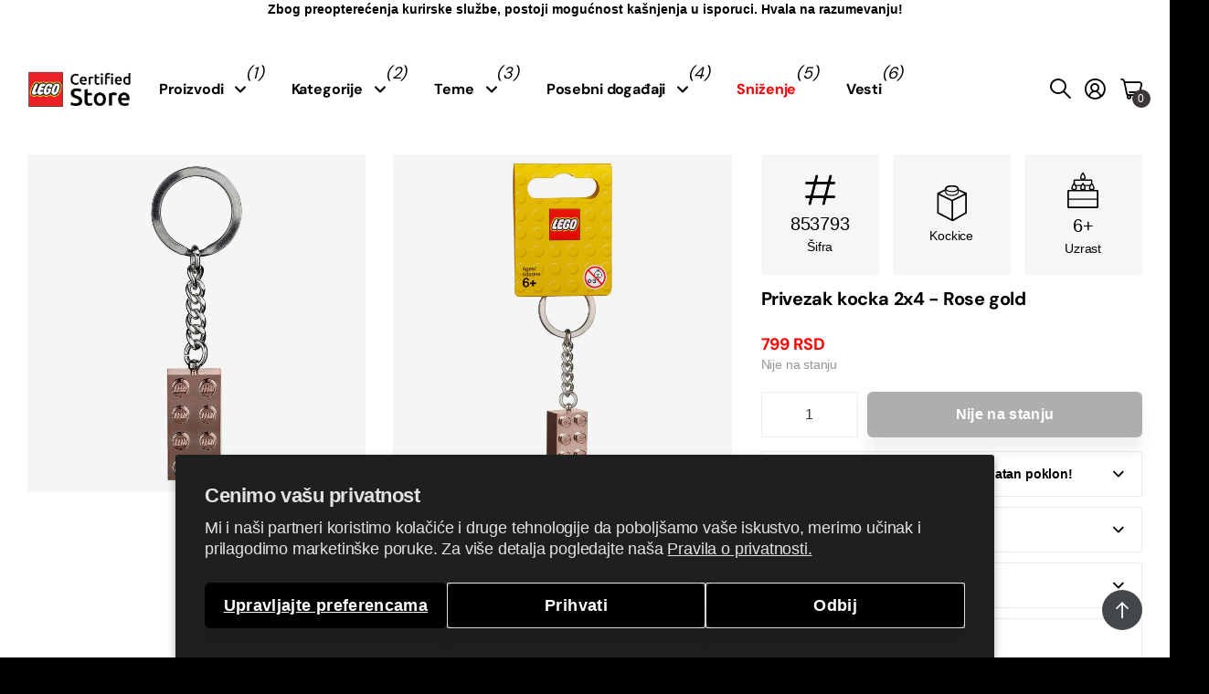

--- FILE ---
content_type: text/html; charset=utf-8
request_url: https://lstore.rs/products/lego-iconic-853793
body_size: 29639
content:
<!doctype html>
<html lang="sr" data-theme="next" dir="ltr" class="no-js btn-hover-up  btn-mobile-wide">
	<head>
<!-- BEGIN NOVEL SNIPPET --><link rel="preload" href="/a/novel/js/novel-storefront.js?shop=lstorers.myshopify.com" as="script">
<script type="text/javascript" async fetchpriority="high" src="/a/novel/js/novel-storefront.js?shop=lstorers.myshopify.com"></script>
<script>
    try {
        
        localStorage.setItem("__novel-storefront-data__", JSON.stringify({
            validUntil: Date.now() + 1000 * 60 * 60,
            value: {"version":1,"storefrontName":"LEGO® Store Srbija","shopifyDomain":"lstore.rs","storefrontAccessToken":null,"customerAccountsEnabled":true,"authenticateWithShopifyCustomerAccount":false,"integrations":["klaviyo"],"tokenProducts":[],"gatedExperiences":[],"novelPassUnauthedLink":"https://lstore.novel.com"}
        }));
    } catch (e) {}
</script><!-- END NOVEL SNIPPET -->
      <!-- Settings -->
      <meta charset="utf-8">
	  <meta http-equiv="x-ua-compatible" content="ie=edge">
      
      <!-- Search Engines -->
      <meta name="robots" content="index, follow">
      <meta name="googlebot" content="index, follow">
      <meta name="google-site-verification" content="fdtQ63pQtGOo2dWvrM38pymqSGAYZD_Soq4IYtRojnE" />
      <meta name="y_key" content="">
      <meta name="msvalidate.01" content="">

      <!-- Page Information -->
	  <title>Privezak kocka 2x4 - Rose gold - 853793 &ndash; LEGO® Store Srbija</title><meta name="description" content="U potrazi ste za priveskom za ključeve i obožavaoc ste LEGO® kocki? Upotpunite svoju LEGO® kolekciju priveskom za ključeve Kocka 2 x 4 Rose gold. Ovaj LEGO® privezak za ključeve idealan je poklon za sve ljubitelje LEGO® kocki. Preporučeno za korištenje LEGO® privezaka za ključeve je šest i više godina."><!-- Google / Search Engine Tags -->
       <meta itemprop="name" content="LEGO® Certified Store - Srbija">
       <meta itemprop="description" content="LEGO® Certified Store - Srbija">
       <!--<meta itemprop="image" content="https://lego.bravostore.hu/cdn/shop/files/IMAGE_2024-02-15_14_14_01_2dd02576-a355-4020-91c2-73e2ca76ed3e.jpg">-->
      
          <!-- Facebook Meta Tags -->
          <meta property="og:url" content="https://lstore.rs">
          <meta property="og:type" content="website">
          <meta property="og:title" content="LEGO® Certified Store - Srbija">
          <meta property="og:description" content="LEGO® Certified Store - Srbija">
          <!-- 
          <meta
            property="og:image"
            content="https://cdn.shopify.com/s/files/1/0672/5622/1921/files/lego_store_allee_1200x630_dfdc1c03-6dc7-41ab-9466-8988fab73f0d.jpg?v=1715026961"
          >-->
      
          <!-- Twitter Meta Tags -->
          <meta name="twitter:card" content="summary_large_image">
          <meta name="twitter:title" content="LEGO® Certified Store - Srbija">
          <meta name="twitter:description" content="LEGO® Certified Store - Srbija">
      <!-- 
          <meta
            name="twitter:image"
            content="https://lego.bravostore.hu/cdn/shop/files/IMAGE_2024-02-15_14_14_01_2dd02576-a355-4020-91c2-73e2ca76ed3e.jpg"
          >-->
		<meta name="theme-color" content="">
		<meta name="MobileOptimized" content="320">
		<meta name="HandheldFriendly" content="true">
		<meta name="viewport" content="width=device-width, initial-scale=1, minimum-scale=1, maximum-scale=5, viewport-fit=cover, shrink-to-fit=no">
		<meta name="msapplication-config" content="//lstore.rs/cdn/shop/t/13/assets/browserconfig.xml?v=52024572095365081671716361749">
		<link rel="canonical" href="https://lstore.rs/products/lego-iconic-853793">
		<link rel="preconnect" href="https://fonts.shopifycdn.com" crossorigin><link rel="preload" as="style" href="//lstore.rs/cdn/shop/t/13/assets/screen.css?v=15066358983968706721763034332">
		<link rel="preload" as="style" href="//lstore.rs/cdn/shop/t/13/assets/screen-settings.css?v=36946691621947711531763034314">
		
		<link rel="preload" as="font" href="//lstore.rs/cdn/fonts/dm_sans/dmsans_n4.ec80bd4dd7e1a334c969c265873491ae56018d72.woff2" type="font/woff2" crossorigin>
		
		<link rel="preload" as="font" href="//lstore.rs/cdn/shop/t/13/assets/icomoon.woff?v=148134322833496276311716361748" crossorigin>
		<link media="screen" rel="stylesheet" href="//lstore.rs/cdn/shop/t/13/assets/screen.css?v=15066358983968706721763034332" id="core-css">
		
		<noscript><link rel="stylesheet" href="//lstore.rs/cdn/shop/t/13/assets/async-menu.css?v=49344234065102730921716361748"></noscript><link media="screen" rel="stylesheet" href="//lstore.rs/cdn/shop/t/13/assets/page-product.css?v=63051161829394334521716361747" id="product-css"><link media="screen" rel="stylesheet" href="//lstore.rs/cdn/shop/t/13/assets/screen-settings.css?v=36946691621947711531763034314" id="custom-css">
      
        
        <link media="screen" rel="stylesheet" href="//lstore.rs/cdn/shop/t/13/assets/lobs.css?v=15952678158271492401764144561">
        
<link rel="icon" href="//lstore.rs/cdn/shop/files/LEGO_logo_svg.png?crop=center&height=32&v=1716378741&width=32" type="image/png">
			<link rel="mask-icon" href="safari-pinned-tab.svg" color="#333333">
			<link rel="apple-touch-icon" href="apple-touch-icon.png"><link rel="manifest" href="//lstore.rs/cdn/shop/t/13/assets/manifest.json?v=29040392606353692311716361747">
		<script>document.documentElement.classList.remove('no-js');</script>
		<meta name="msapplication-config" content="//lstore.rs/cdn/shop/t/13/assets/browserconfig.xml?v=52024572095365081671716361749">
<meta property="og:title" content="Privezak kocka 2x4 - Rose gold">
<meta property="og:type" content="product">
<meta property="og:description" content="U potrazi ste za priveskom za ključeve i obožavaoc ste LEGO® kocki? Upotpunite svoju LEGO® kolekciju priveskom za ključeve Kocka 2 x 4 Rose gold. Ovaj LEGO® privezak za ključeve idealan je poklon za sve ljubitelje LEGO® kocki. Preporučeno za korištenje LEGO® privezaka za ključeve je šest i više godina.">
<meta property="og:site_name" content="LEGO® Store Srbija">
<meta property="og:url" content="https://lstore.rs/products/lego-iconic-853793">

  
  <meta property="product:price:amount" content="799 RSD">
  <meta property="og:price:amount" content="799 RSD">
  <meta property="og:price:currency" content="RSD">
  <meta property="og:availability" content="out of stock" />

<meta property="og:image" content="//lstore.rs/cdn/shop/files/lego-iconic-853793-01_b1cf38dd-fcdb-4d32-81e6-b4bdeae84063.jpg?crop=center&height=500&v=1731330897&width=600">

<meta name="twitter:title" content="Privezak kocka 2x4 - Rose gold">
<meta name="twitter:description" content="U potrazi ste za priveskom za ključeve i obožavaoc ste LEGO® kocki? Upotpunite svoju LEGO® kolekciju priveskom za ključeve Kocka 2 x 4 Rose gold. Ovaj LEGO® privezak za ključeve idealan je poklon za sve ljubitelje LEGO® kocki. Preporučeno za korištenje LEGO® privezaka za ključeve je šest i više godina.">
<meta name="twitter:site" content="LEGO® Store Srbija">

  <meta name="twitter:card" content="//lstore.rs/cdn/shop/files/logo_lego_certified_black.png?v=1716378741">

<meta property="twitter:image" content="//lstore.rs/cdn/shop/files/lego-iconic-853793-01_b1cf38dd-fcdb-4d32-81e6-b4bdeae84063.jpg?crop=center&height=500&v=1731330897&width=600">
<script type="application/ld+json">
  [{
        "@context": "http://schema.org",
        "@type": "Product",
        "name": "Privezak kocka 2x4 - Rose gold",
        "url": "https://lstore.rs/products/lego-iconic-853793","brand": { "@type": "Brand", "name": "LEGO®" },"description": "U potrazi ste za priveskom za ključeve i obožavaoc ste LEGO® kocki? Upotpunite svoju LEGO® kolekciju priveskom za ključeve Kocka 2 x 4 Rose gold. Ovaj LEGO® privezak za ključeve idealan je poklon za sve ljubitelje LEGO® kocki. Preporučeno za korištenje LEGO® privezaka za ključeve je šest i više godina.","image": "//lstore.rs/cdn/shop/files/lego-iconic-853793-01_b1cf38dd-fcdb-4d32-81e6-b4bdeae84063.jpg?crop=center&height=500&v=1731330897&width=600","gtin8": "673419308939","sku": "853793","offers": {
          "@type": "Offer",
          "price": "799",
          "url": "https://lstore.rs/products/lego-iconic-853793",
          "priceValidUntil": "2027-01-26",
          "priceCurrency": "RSD"}
      },{
      "@context": "http://schema.org/",
      "@type": "Organization",
      "url": "https://lstore.rs/products/lego-iconic-853793",
      "name": "LEGO® Store Srbija",
      "legalName": "LEGO® Store Srbija",
      "description": "U potrazi ste za priveskom za ključeve i obožavaoc ste LEGO® kocki? Upotpunite svoju LEGO® kolekciju priveskom za ključeve Kocka 2 x 4 Rose gold. Ovaj LEGO® privezak za ključeve idealan je poklon za sve ljubitelje LEGO® kocki. Preporučeno za korištenje LEGO® privezaka za ključeve je šest i više godina.","logo": "//lstore.rs/cdn/shop/files/logo_lego_certified_black.png?v=1716378741",
        "image": "//lstore.rs/cdn/shop/files/logo_lego_certified_black.png?v=1716378741","contactPoint": {
        "@type": "ContactPoint",
        "contactType": "Customer service",
        "telephone": "+381 11 45 29 089"
      },
      "address": {
        "@type": "PostalAddress",
        "streetAddress": "UŠĆE Shopping Center Bulevar Mihajla Pupina 6A",
        "addressLocality": "Beograd",
        "postalCode": "11070",
        "addressCountry": "СРБИЈА"
      }
    },
    {
      "@context": "http://schema.org",
      "@type": "WebSite",
      "url": "https://lstore.rs/products/lego-iconic-853793",
      "name": "LEGO® Store Srbija",
      "description": "U potrazi ste za priveskom za ključeve i obožavaoc ste LEGO® kocki? Upotpunite svoju LEGO® kolekciju priveskom za ključeve Kocka 2 x 4 Rose gold. Ovaj LEGO® privezak za ključeve idealan je poklon za sve ljubitelje LEGO® kocki. Preporučeno za korištenje LEGO® privezaka za ključeve je šest i više godina.",
      "author": [
        {
          "@type": "Organization",
          "url": "https://www.someoneyouknow.online",
          "name": "Someoneyouknow",
          "address": {
            "@type": "PostalAddress",
            "streetAddress": "Wilhelminaplein 25",
            "addressLocality": "Eindhoven",
            "addressRegion": "NB",
            "postalCode": "5611 HG",
            "addressCountry": "NL"
          }
        }
      ]
    }
  ]
</script>

		<script>window.performance && window.performance.mark && window.performance.mark('shopify.content_for_header.start');</script><meta name="google-site-verification" content="o0hP_ncN7jIaX7yy7fPoPJmhXnGWegYTh5_HKm43Baw">
<meta id="shopify-digital-wallet" name="shopify-digital-wallet" content="/28975300686/digital_wallets/dialog">
<link rel="alternate" type="application/json+oembed" href="https://lstore.rs/products/lego-iconic-853793.oembed">
<script async="async" src="/checkouts/internal/preloads.js?locale=sr-RS"></script>
<script id="shopify-features" type="application/json">{"accessToken":"5c444f77284e1d3e1d7e7a9db6ed4571","betas":["rich-media-storefront-analytics"],"domain":"lstore.rs","predictiveSearch":true,"shopId":28975300686,"locale":"sr"}</script>
<script>var Shopify = Shopify || {};
Shopify.shop = "lstorers.myshopify.com";
Shopify.locale = "sr";
Shopify.currency = {"active":"RSD","rate":"1.0"};
Shopify.country = "RS";
Shopify.theme = {"name":"SRB-next\/v1.2","id":129921122382,"schema_name":"Next","schema_version":"1.2.0","theme_store_id":null,"role":"main"};
Shopify.theme.handle = "null";
Shopify.theme.style = {"id":null,"handle":null};
Shopify.cdnHost = "lstore.rs/cdn";
Shopify.routes = Shopify.routes || {};
Shopify.routes.root = "/";</script>
<script type="module">!function(o){(o.Shopify=o.Shopify||{}).modules=!0}(window);</script>
<script>!function(o){function n(){var o=[];function n(){o.push(Array.prototype.slice.apply(arguments))}return n.q=o,n}var t=o.Shopify=o.Shopify||{};t.loadFeatures=n(),t.autoloadFeatures=n()}(window);</script>
<script id="shop-js-analytics" type="application/json">{"pageType":"product"}</script>
<script defer="defer" async type="module" src="//lstore.rs/cdn/shopifycloud/shop-js/modules/v2/client.init-shop-cart-sync_BT-GjEfc.en.esm.js"></script>
<script defer="defer" async type="module" src="//lstore.rs/cdn/shopifycloud/shop-js/modules/v2/chunk.common_D58fp_Oc.esm.js"></script>
<script defer="defer" async type="module" src="//lstore.rs/cdn/shopifycloud/shop-js/modules/v2/chunk.modal_xMitdFEc.esm.js"></script>
<script type="module">
  await import("//lstore.rs/cdn/shopifycloud/shop-js/modules/v2/client.init-shop-cart-sync_BT-GjEfc.en.esm.js");
await import("//lstore.rs/cdn/shopifycloud/shop-js/modules/v2/chunk.common_D58fp_Oc.esm.js");
await import("//lstore.rs/cdn/shopifycloud/shop-js/modules/v2/chunk.modal_xMitdFEc.esm.js");

  window.Shopify.SignInWithShop?.initShopCartSync?.({"fedCMEnabled":true,"windoidEnabled":true});

</script>
<script>(function() {
  var isLoaded = false;
  function asyncLoad() {
    if (isLoaded) return;
    isLoaded = true;
    var urls = ["https:\/\/cdn1.avada.io\/flying-pages\/module.js?shop=lstorers.myshopify.com","https:\/\/seo.apps.avada.io\/avada-seo-installed.js?shop=lstorers.myshopify.com","\/\/cdn.shopify.com\/proxy\/10ec6202ff57b943090d0740da0e03ade10c7972d8a7b2b5e030de80ea802569\/cdn.bogos.io\/script_tag\/secomapp.scripttag.js?shop=lstorers.myshopify.com\u0026sp-cache-control=cHVibGljLCBtYXgtYWdlPTkwMA","https:\/\/lstore.rs\/a\/novel\/js\/novel-storefront.js?shop=lstorers.myshopify.com"];
    for (var i = 0; i < urls.length; i++) {
      var s = document.createElement('script');
      s.type = 'text/javascript';
      s.async = true;
      s.src = urls[i];
      var x = document.getElementsByTagName('script')[0];
      x.parentNode.insertBefore(s, x);
    }
  };
  if(window.attachEvent) {
    window.attachEvent('onload', asyncLoad);
  } else {
    window.addEventListener('load', asyncLoad, false);
  }
})();</script>
<script id="__st">var __st={"a":28975300686,"offset":3600,"reqid":"d92d9271-2fc8-4fca-8acb-a1986979094b-1769364102","pageurl":"lstore.rs\/products\/lego-iconic-853793","u":"8c4e4504cb59","p":"product","rtyp":"product","rid":4800366936142};</script>
<script>window.ShopifyPaypalV4VisibilityTracking = true;</script>
<script id="captcha-bootstrap">!function(){'use strict';const t='contact',e='account',n='new_comment',o=[[t,t],['blogs',n],['comments',n],[t,'customer']],c=[[e,'customer_login'],[e,'guest_login'],[e,'recover_customer_password'],[e,'create_customer']],r=t=>t.map((([t,e])=>`form[action*='/${t}']:not([data-nocaptcha='true']) input[name='form_type'][value='${e}']`)).join(','),a=t=>()=>t?[...document.querySelectorAll(t)].map((t=>t.form)):[];function s(){const t=[...o],e=r(t);return a(e)}const i='password',u='form_key',d=['recaptcha-v3-token','g-recaptcha-response','h-captcha-response',i],f=()=>{try{return window.sessionStorage}catch{return}},m='__shopify_v',_=t=>t.elements[u];function p(t,e,n=!1){try{const o=window.sessionStorage,c=JSON.parse(o.getItem(e)),{data:r}=function(t){const{data:e,action:n}=t;return t[m]||n?{data:e,action:n}:{data:t,action:n}}(c);for(const[e,n]of Object.entries(r))t.elements[e]&&(t.elements[e].value=n);n&&o.removeItem(e)}catch(o){console.error('form repopulation failed',{error:o})}}const l='form_type',E='cptcha';function T(t){t.dataset[E]=!0}const w=window,h=w.document,L='Shopify',v='ce_forms',y='captcha';let A=!1;((t,e)=>{const n=(g='f06e6c50-85a8-45c8-87d0-21a2b65856fe',I='https://cdn.shopify.com/shopifycloud/storefront-forms-hcaptcha/ce_storefront_forms_captcha_hcaptcha.v1.5.2.iife.js',D={infoText:'Protected by hCaptcha',privacyText:'Privacy',termsText:'Terms'},(t,e,n)=>{const o=w[L][v],c=o.bindForm;if(c)return c(t,g,e,D).then(n);var r;o.q.push([[t,g,e,D],n]),r=I,A||(h.body.append(Object.assign(h.createElement('script'),{id:'captcha-provider',async:!0,src:r})),A=!0)});var g,I,D;w[L]=w[L]||{},w[L][v]=w[L][v]||{},w[L][v].q=[],w[L][y]=w[L][y]||{},w[L][y].protect=function(t,e){n(t,void 0,e),T(t)},Object.freeze(w[L][y]),function(t,e,n,w,h,L){const[v,y,A,g]=function(t,e,n){const i=e?o:[],u=t?c:[],d=[...i,...u],f=r(d),m=r(i),_=r(d.filter((([t,e])=>n.includes(e))));return[a(f),a(m),a(_),s()]}(w,h,L),I=t=>{const e=t.target;return e instanceof HTMLFormElement?e:e&&e.form},D=t=>v().includes(t);t.addEventListener('submit',(t=>{const e=I(t);if(!e)return;const n=D(e)&&!e.dataset.hcaptchaBound&&!e.dataset.recaptchaBound,o=_(e),c=g().includes(e)&&(!o||!o.value);(n||c)&&t.preventDefault(),c&&!n&&(function(t){try{if(!f())return;!function(t){const e=f();if(!e)return;const n=_(t);if(!n)return;const o=n.value;o&&e.removeItem(o)}(t);const e=Array.from(Array(32),(()=>Math.random().toString(36)[2])).join('');!function(t,e){_(t)||t.append(Object.assign(document.createElement('input'),{type:'hidden',name:u})),t.elements[u].value=e}(t,e),function(t,e){const n=f();if(!n)return;const o=[...t.querySelectorAll(`input[type='${i}']`)].map((({name:t})=>t)),c=[...d,...o],r={};for(const[a,s]of new FormData(t).entries())c.includes(a)||(r[a]=s);n.setItem(e,JSON.stringify({[m]:1,action:t.action,data:r}))}(t,e)}catch(e){console.error('failed to persist form',e)}}(e),e.submit())}));const S=(t,e)=>{t&&!t.dataset[E]&&(n(t,e.some((e=>e===t))),T(t))};for(const o of['focusin','change'])t.addEventListener(o,(t=>{const e=I(t);D(e)&&S(e,y())}));const B=e.get('form_key'),M=e.get(l),P=B&&M;t.addEventListener('DOMContentLoaded',(()=>{const t=y();if(P)for(const e of t)e.elements[l].value===M&&p(e,B);[...new Set([...A(),...v().filter((t=>'true'===t.dataset.shopifyCaptcha))])].forEach((e=>S(e,t)))}))}(h,new URLSearchParams(w.location.search),n,t,e,['guest_login'])})(!0,!0)}();</script>
<script integrity="sha256-4kQ18oKyAcykRKYeNunJcIwy7WH5gtpwJnB7kiuLZ1E=" data-source-attribution="shopify.loadfeatures" defer="defer" src="//lstore.rs/cdn/shopifycloud/storefront/assets/storefront/load_feature-a0a9edcb.js" crossorigin="anonymous"></script>
<script data-source-attribution="shopify.dynamic_checkout.dynamic.init">var Shopify=Shopify||{};Shopify.PaymentButton=Shopify.PaymentButton||{isStorefrontPortableWallets:!0,init:function(){window.Shopify.PaymentButton.init=function(){};var t=document.createElement("script");t.src="https://lstore.rs/cdn/shopifycloud/portable-wallets/latest/portable-wallets.sr.js",t.type="module",document.head.appendChild(t)}};
</script>
<script data-source-attribution="shopify.dynamic_checkout.buyer_consent">
  function portableWalletsHideBuyerConsent(e){var t=document.getElementById("shopify-buyer-consent"),n=document.getElementById("shopify-subscription-policy-button");t&&n&&(t.classList.add("hidden"),t.setAttribute("aria-hidden","true"),n.removeEventListener("click",e))}function portableWalletsShowBuyerConsent(e){var t=document.getElementById("shopify-buyer-consent"),n=document.getElementById("shopify-subscription-policy-button");t&&n&&(t.classList.remove("hidden"),t.removeAttribute("aria-hidden"),n.addEventListener("click",e))}window.Shopify?.PaymentButton&&(window.Shopify.PaymentButton.hideBuyerConsent=portableWalletsHideBuyerConsent,window.Shopify.PaymentButton.showBuyerConsent=portableWalletsShowBuyerConsent);
</script>
<script data-source-attribution="shopify.dynamic_checkout.cart.bootstrap">document.addEventListener("DOMContentLoaded",(function(){function t(){return document.querySelector("shopify-accelerated-checkout-cart, shopify-accelerated-checkout")}if(t())Shopify.PaymentButton.init();else{new MutationObserver((function(e,n){t()&&(Shopify.PaymentButton.init(),n.disconnect())})).observe(document.body,{childList:!0,subtree:!0})}}));
</script>
<script id='scb4127' type='text/javascript' async='' src='https://lstore.rs/cdn/shopifycloud/privacy-banner/storefront-banner.js'></script>
<script>window.performance && window.performance.mark && window.performance.mark('shopify.content_for_header.end');</script>
		<style>
@media only screen and (max-width: 1000px) {
#nav>ul ul:not(.l4cl) a img {
    display: block;
}
}
</style>
	<link href="https://monorail-edge.shopifysvc.com" rel="dns-prefetch">
<script>(function(){if ("sendBeacon" in navigator && "performance" in window) {try {var session_token_from_headers = performance.getEntriesByType('navigation')[0].serverTiming.find(x => x.name == '_s').description;} catch {var session_token_from_headers = undefined;}var session_cookie_matches = document.cookie.match(/_shopify_s=([^;]*)/);var session_token_from_cookie = session_cookie_matches && session_cookie_matches.length === 2 ? session_cookie_matches[1] : "";var session_token = session_token_from_headers || session_token_from_cookie || "";function handle_abandonment_event(e) {var entries = performance.getEntries().filter(function(entry) {return /monorail-edge.shopifysvc.com/.test(entry.name);});if (!window.abandonment_tracked && entries.length === 0) {window.abandonment_tracked = true;var currentMs = Date.now();var navigation_start = performance.timing.navigationStart;var payload = {shop_id: 28975300686,url: window.location.href,navigation_start,duration: currentMs - navigation_start,session_token,page_type: "product"};window.navigator.sendBeacon("https://monorail-edge.shopifysvc.com/v1/produce", JSON.stringify({schema_id: "online_store_buyer_site_abandonment/1.1",payload: payload,metadata: {event_created_at_ms: currentMs,event_sent_at_ms: currentMs}}));}}window.addEventListener('pagehide', handle_abandonment_event);}}());</script>
<script id="web-pixels-manager-setup">(function e(e,d,r,n,o){if(void 0===o&&(o={}),!Boolean(null===(a=null===(i=window.Shopify)||void 0===i?void 0:i.analytics)||void 0===a?void 0:a.replayQueue)){var i,a;window.Shopify=window.Shopify||{};var t=window.Shopify;t.analytics=t.analytics||{};var s=t.analytics;s.replayQueue=[],s.publish=function(e,d,r){return s.replayQueue.push([e,d,r]),!0};try{self.performance.mark("wpm:start")}catch(e){}var l=function(){var e={modern:/Edge?\/(1{2}[4-9]|1[2-9]\d|[2-9]\d{2}|\d{4,})\.\d+(\.\d+|)|Firefox\/(1{2}[4-9]|1[2-9]\d|[2-9]\d{2}|\d{4,})\.\d+(\.\d+|)|Chrom(ium|e)\/(9{2}|\d{3,})\.\d+(\.\d+|)|(Maci|X1{2}).+ Version\/(15\.\d+|(1[6-9]|[2-9]\d|\d{3,})\.\d+)([,.]\d+|)( \(\w+\)|)( Mobile\/\w+|) Safari\/|Chrome.+OPR\/(9{2}|\d{3,})\.\d+\.\d+|(CPU[ +]OS|iPhone[ +]OS|CPU[ +]iPhone|CPU IPhone OS|CPU iPad OS)[ +]+(15[._]\d+|(1[6-9]|[2-9]\d|\d{3,})[._]\d+)([._]\d+|)|Android:?[ /-](13[3-9]|1[4-9]\d|[2-9]\d{2}|\d{4,})(\.\d+|)(\.\d+|)|Android.+Firefox\/(13[5-9]|1[4-9]\d|[2-9]\d{2}|\d{4,})\.\d+(\.\d+|)|Android.+Chrom(ium|e)\/(13[3-9]|1[4-9]\d|[2-9]\d{2}|\d{4,})\.\d+(\.\d+|)|SamsungBrowser\/([2-9]\d|\d{3,})\.\d+/,legacy:/Edge?\/(1[6-9]|[2-9]\d|\d{3,})\.\d+(\.\d+|)|Firefox\/(5[4-9]|[6-9]\d|\d{3,})\.\d+(\.\d+|)|Chrom(ium|e)\/(5[1-9]|[6-9]\d|\d{3,})\.\d+(\.\d+|)([\d.]+$|.*Safari\/(?![\d.]+ Edge\/[\d.]+$))|(Maci|X1{2}).+ Version\/(10\.\d+|(1[1-9]|[2-9]\d|\d{3,})\.\d+)([,.]\d+|)( \(\w+\)|)( Mobile\/\w+|) Safari\/|Chrome.+OPR\/(3[89]|[4-9]\d|\d{3,})\.\d+\.\d+|(CPU[ +]OS|iPhone[ +]OS|CPU[ +]iPhone|CPU IPhone OS|CPU iPad OS)[ +]+(10[._]\d+|(1[1-9]|[2-9]\d|\d{3,})[._]\d+)([._]\d+|)|Android:?[ /-](13[3-9]|1[4-9]\d|[2-9]\d{2}|\d{4,})(\.\d+|)(\.\d+|)|Mobile Safari.+OPR\/([89]\d|\d{3,})\.\d+\.\d+|Android.+Firefox\/(13[5-9]|1[4-9]\d|[2-9]\d{2}|\d{4,})\.\d+(\.\d+|)|Android.+Chrom(ium|e)\/(13[3-9]|1[4-9]\d|[2-9]\d{2}|\d{4,})\.\d+(\.\d+|)|Android.+(UC? ?Browser|UCWEB|U3)[ /]?(15\.([5-9]|\d{2,})|(1[6-9]|[2-9]\d|\d{3,})\.\d+)\.\d+|SamsungBrowser\/(5\.\d+|([6-9]|\d{2,})\.\d+)|Android.+MQ{2}Browser\/(14(\.(9|\d{2,})|)|(1[5-9]|[2-9]\d|\d{3,})(\.\d+|))(\.\d+|)|K[Aa][Ii]OS\/(3\.\d+|([4-9]|\d{2,})\.\d+)(\.\d+|)/},d=e.modern,r=e.legacy,n=navigator.userAgent;return n.match(d)?"modern":n.match(r)?"legacy":"unknown"}(),u="modern"===l?"modern":"legacy",c=(null!=n?n:{modern:"",legacy:""})[u],f=function(e){return[e.baseUrl,"/wpm","/b",e.hashVersion,"modern"===e.buildTarget?"m":"l",".js"].join("")}({baseUrl:d,hashVersion:r,buildTarget:u}),m=function(e){var d=e.version,r=e.bundleTarget,n=e.surface,o=e.pageUrl,i=e.monorailEndpoint;return{emit:function(e){var a=e.status,t=e.errorMsg,s=(new Date).getTime(),l=JSON.stringify({metadata:{event_sent_at_ms:s},events:[{schema_id:"web_pixels_manager_load/3.1",payload:{version:d,bundle_target:r,page_url:o,status:a,surface:n,error_msg:t},metadata:{event_created_at_ms:s}}]});if(!i)return console&&console.warn&&console.warn("[Web Pixels Manager] No Monorail endpoint provided, skipping logging."),!1;try{return self.navigator.sendBeacon.bind(self.navigator)(i,l)}catch(e){}var u=new XMLHttpRequest;try{return u.open("POST",i,!0),u.setRequestHeader("Content-Type","text/plain"),u.send(l),!0}catch(e){return console&&console.warn&&console.warn("[Web Pixels Manager] Got an unhandled error while logging to Monorail."),!1}}}}({version:r,bundleTarget:l,surface:e.surface,pageUrl:self.location.href,monorailEndpoint:e.monorailEndpoint});try{o.browserTarget=l,function(e){var d=e.src,r=e.async,n=void 0===r||r,o=e.onload,i=e.onerror,a=e.sri,t=e.scriptDataAttributes,s=void 0===t?{}:t,l=document.createElement("script"),u=document.querySelector("head"),c=document.querySelector("body");if(l.async=n,l.src=d,a&&(l.integrity=a,l.crossOrigin="anonymous"),s)for(var f in s)if(Object.prototype.hasOwnProperty.call(s,f))try{l.dataset[f]=s[f]}catch(e){}if(o&&l.addEventListener("load",o),i&&l.addEventListener("error",i),u)u.appendChild(l);else{if(!c)throw new Error("Did not find a head or body element to append the script");c.appendChild(l)}}({src:f,async:!0,onload:function(){if(!function(){var e,d;return Boolean(null===(d=null===(e=window.Shopify)||void 0===e?void 0:e.analytics)||void 0===d?void 0:d.initialized)}()){var d=window.webPixelsManager.init(e)||void 0;if(d){var r=window.Shopify.analytics;r.replayQueue.forEach((function(e){var r=e[0],n=e[1],o=e[2];d.publishCustomEvent(r,n,o)})),r.replayQueue=[],r.publish=d.publishCustomEvent,r.visitor=d.visitor,r.initialized=!0}}},onerror:function(){return m.emit({status:"failed",errorMsg:"".concat(f," has failed to load")})},sri:function(e){var d=/^sha384-[A-Za-z0-9+/=]+$/;return"string"==typeof e&&d.test(e)}(c)?c:"",scriptDataAttributes:o}),m.emit({status:"loading"})}catch(e){m.emit({status:"failed",errorMsg:(null==e?void 0:e.message)||"Unknown error"})}}})({shopId: 28975300686,storefrontBaseUrl: "https://lstore.rs",extensionsBaseUrl: "https://extensions.shopifycdn.com/cdn/shopifycloud/web-pixels-manager",monorailEndpoint: "https://monorail-edge.shopifysvc.com/unstable/produce_batch",surface: "storefront-renderer",enabledBetaFlags: ["2dca8a86"],webPixelsConfigList: [{"id":"1510834254","configuration":"{\"pixel_id\":\"1539572816715622\",\"pixel_type\":\"facebook_pixel\"}","eventPayloadVersion":"v1","runtimeContext":"OPEN","scriptVersion":"ca16bc87fe92b6042fbaa3acc2fbdaa6","type":"APP","apiClientId":2329312,"privacyPurposes":["ANALYTICS","MARKETING","SALE_OF_DATA"],"dataSharingAdjustments":{"protectedCustomerApprovalScopes":["read_customer_address","read_customer_email","read_customer_name","read_customer_personal_data","read_customer_phone"]}},{"id":"342425678","configuration":"{\"config\":\"{\\\"google_tag_ids\\\":[\\\"G-D3R56K8D3H\\\",\\\"AW-400096703\\\",\\\"GT-TQSVKH79\\\"],\\\"target_country\\\":\\\"ZZ\\\",\\\"gtag_events\\\":[{\\\"type\\\":\\\"begin_checkout\\\",\\\"action_label\\\":[\\\"G-D3R56K8D3H\\\",\\\"AW-400096703\\\/Uvs9CNCPvq8aEL_7474B\\\"]},{\\\"type\\\":\\\"search\\\",\\\"action_label\\\":[\\\"G-D3R56K8D3H\\\",\\\"AW-400096703\\\/zJkbCNyPvq8aEL_7474B\\\"]},{\\\"type\\\":\\\"view_item\\\",\\\"action_label\\\":[\\\"G-D3R56K8D3H\\\",\\\"AW-400096703\\\/KRuLCNmPvq8aEL_7474B\\\",\\\"MC-FS59894XEX\\\"]},{\\\"type\\\":\\\"purchase\\\",\\\"action_label\\\":[\\\"G-D3R56K8D3H\\\",\\\"AW-400096703\\\/mU_NCM2Pvq8aEL_7474B\\\",\\\"MC-FS59894XEX\\\"]},{\\\"type\\\":\\\"page_view\\\",\\\"action_label\\\":[\\\"G-D3R56K8D3H\\\",\\\"AW-400096703\\\/Leq4CNaPvq8aEL_7474B\\\",\\\"MC-FS59894XEX\\\"]},{\\\"type\\\":\\\"add_payment_info\\\",\\\"action_label\\\":[\\\"G-D3R56K8D3H\\\",\\\"AW-400096703\\\/t9m4CN-Pvq8aEL_7474B\\\"]},{\\\"type\\\":\\\"add_to_cart\\\",\\\"action_label\\\":[\\\"G-D3R56K8D3H\\\",\\\"AW-400096703\\\/o0rKCNOPvq8aEL_7474B\\\"]}],\\\"enable_monitoring_mode\\\":false}\"}","eventPayloadVersion":"v1","runtimeContext":"OPEN","scriptVersion":"b2a88bafab3e21179ed38636efcd8a93","type":"APP","apiClientId":1780363,"privacyPurposes":[],"dataSharingAdjustments":{"protectedCustomerApprovalScopes":["read_customer_address","read_customer_email","read_customer_name","read_customer_personal_data","read_customer_phone"]}},{"id":"shopify-app-pixel","configuration":"{}","eventPayloadVersion":"v1","runtimeContext":"STRICT","scriptVersion":"0450","apiClientId":"shopify-pixel","type":"APP","privacyPurposes":["ANALYTICS","MARKETING"]},{"id":"shopify-custom-pixel","eventPayloadVersion":"v1","runtimeContext":"LAX","scriptVersion":"0450","apiClientId":"shopify-pixel","type":"CUSTOM","privacyPurposes":["ANALYTICS","MARKETING"]}],isMerchantRequest: false,initData: {"shop":{"name":"LEGO® Store Srbija","paymentSettings":{"currencyCode":"RSD"},"myshopifyDomain":"lstorers.myshopify.com","countryCode":"RS","storefrontUrl":"https:\/\/lstore.rs"},"customer":null,"cart":null,"checkout":null,"productVariants":[{"price":{"amount":799.0,"currencyCode":"RSD"},"product":{"title":"Privezak kocka 2x4 - Rose gold","vendor":"LEGO®","id":"4800366936142","untranslatedTitle":"Privezak kocka 2x4 - Rose gold","url":"\/products\/lego-iconic-853793","type":"LEGO® Iconic"},"id":"32519378468942","image":{"src":"\/\/lstore.rs\/cdn\/shop\/files\/lego-iconic-853793-01_b1cf38dd-fcdb-4d32-81e6-b4bdeae84063.jpg?v=1731330897"},"sku":"853793","title":"Default Title","untranslatedTitle":"Default Title"}],"purchasingCompany":null},},"https://lstore.rs/cdn","fcfee988w5aeb613cpc8e4bc33m6693e112",{"modern":"","legacy":""},{"shopId":"28975300686","storefrontBaseUrl":"https:\/\/lstore.rs","extensionBaseUrl":"https:\/\/extensions.shopifycdn.com\/cdn\/shopifycloud\/web-pixels-manager","surface":"storefront-renderer","enabledBetaFlags":"[\"2dca8a86\"]","isMerchantRequest":"false","hashVersion":"fcfee988w5aeb613cpc8e4bc33m6693e112","publish":"custom","events":"[[\"page_viewed\",{}],[\"product_viewed\",{\"productVariant\":{\"price\":{\"amount\":799.0,\"currencyCode\":\"RSD\"},\"product\":{\"title\":\"Privezak kocka 2x4 - Rose gold\",\"vendor\":\"LEGO®\",\"id\":\"4800366936142\",\"untranslatedTitle\":\"Privezak kocka 2x4 - Rose gold\",\"url\":\"\/products\/lego-iconic-853793\",\"type\":\"LEGO® Iconic\"},\"id\":\"32519378468942\",\"image\":{\"src\":\"\/\/lstore.rs\/cdn\/shop\/files\/lego-iconic-853793-01_b1cf38dd-fcdb-4d32-81e6-b4bdeae84063.jpg?v=1731330897\"},\"sku\":\"853793\",\"title\":\"Default Title\",\"untranslatedTitle\":\"Default Title\"}}]]"});</script><script>
  window.ShopifyAnalytics = window.ShopifyAnalytics || {};
  window.ShopifyAnalytics.meta = window.ShopifyAnalytics.meta || {};
  window.ShopifyAnalytics.meta.currency = 'RSD';
  var meta = {"product":{"id":4800366936142,"gid":"gid:\/\/shopify\/Product\/4800366936142","vendor":"LEGO®","type":"LEGO® Iconic","handle":"lego-iconic-853793","variants":[{"id":32519378468942,"price":79900,"name":"Privezak kocka 2x4 - Rose gold","public_title":null,"sku":"853793"}],"remote":false},"page":{"pageType":"product","resourceType":"product","resourceId":4800366936142,"requestId":"d92d9271-2fc8-4fca-8acb-a1986979094b-1769364102"}};
  for (var attr in meta) {
    window.ShopifyAnalytics.meta[attr] = meta[attr];
  }
</script>
<script class="analytics">
  (function () {
    var customDocumentWrite = function(content) {
      var jquery = null;

      if (window.jQuery) {
        jquery = window.jQuery;
      } else if (window.Checkout && window.Checkout.$) {
        jquery = window.Checkout.$;
      }

      if (jquery) {
        jquery('body').append(content);
      }
    };

    var hasLoggedConversion = function(token) {
      if (token) {
        return document.cookie.indexOf('loggedConversion=' + token) !== -1;
      }
      return false;
    }

    var setCookieIfConversion = function(token) {
      if (token) {
        var twoMonthsFromNow = new Date(Date.now());
        twoMonthsFromNow.setMonth(twoMonthsFromNow.getMonth() + 2);

        document.cookie = 'loggedConversion=' + token + '; expires=' + twoMonthsFromNow;
      }
    }

    var trekkie = window.ShopifyAnalytics.lib = window.trekkie = window.trekkie || [];
    if (trekkie.integrations) {
      return;
    }
    trekkie.methods = [
      'identify',
      'page',
      'ready',
      'track',
      'trackForm',
      'trackLink'
    ];
    trekkie.factory = function(method) {
      return function() {
        var args = Array.prototype.slice.call(arguments);
        args.unshift(method);
        trekkie.push(args);
        return trekkie;
      };
    };
    for (var i = 0; i < trekkie.methods.length; i++) {
      var key = trekkie.methods[i];
      trekkie[key] = trekkie.factory(key);
    }
    trekkie.load = function(config) {
      trekkie.config = config || {};
      trekkie.config.initialDocumentCookie = document.cookie;
      var first = document.getElementsByTagName('script')[0];
      var script = document.createElement('script');
      script.type = 'text/javascript';
      script.onerror = function(e) {
        var scriptFallback = document.createElement('script');
        scriptFallback.type = 'text/javascript';
        scriptFallback.onerror = function(error) {
                var Monorail = {
      produce: function produce(monorailDomain, schemaId, payload) {
        var currentMs = new Date().getTime();
        var event = {
          schema_id: schemaId,
          payload: payload,
          metadata: {
            event_created_at_ms: currentMs,
            event_sent_at_ms: currentMs
          }
        };
        return Monorail.sendRequest("https://" + monorailDomain + "/v1/produce", JSON.stringify(event));
      },
      sendRequest: function sendRequest(endpointUrl, payload) {
        // Try the sendBeacon API
        if (window && window.navigator && typeof window.navigator.sendBeacon === 'function' && typeof window.Blob === 'function' && !Monorail.isIos12()) {
          var blobData = new window.Blob([payload], {
            type: 'text/plain'
          });

          if (window.navigator.sendBeacon(endpointUrl, blobData)) {
            return true;
          } // sendBeacon was not successful

        } // XHR beacon

        var xhr = new XMLHttpRequest();

        try {
          xhr.open('POST', endpointUrl);
          xhr.setRequestHeader('Content-Type', 'text/plain');
          xhr.send(payload);
        } catch (e) {
          console.log(e);
        }

        return false;
      },
      isIos12: function isIos12() {
        return window.navigator.userAgent.lastIndexOf('iPhone; CPU iPhone OS 12_') !== -1 || window.navigator.userAgent.lastIndexOf('iPad; CPU OS 12_') !== -1;
      }
    };
    Monorail.produce('monorail-edge.shopifysvc.com',
      'trekkie_storefront_load_errors/1.1',
      {shop_id: 28975300686,
      theme_id: 129921122382,
      app_name: "storefront",
      context_url: window.location.href,
      source_url: "//lstore.rs/cdn/s/trekkie.storefront.8d95595f799fbf7e1d32231b9a28fd43b70c67d3.min.js"});

        };
        scriptFallback.async = true;
        scriptFallback.src = '//lstore.rs/cdn/s/trekkie.storefront.8d95595f799fbf7e1d32231b9a28fd43b70c67d3.min.js';
        first.parentNode.insertBefore(scriptFallback, first);
      };
      script.async = true;
      script.src = '//lstore.rs/cdn/s/trekkie.storefront.8d95595f799fbf7e1d32231b9a28fd43b70c67d3.min.js';
      first.parentNode.insertBefore(script, first);
    };
    trekkie.load(
      {"Trekkie":{"appName":"storefront","development":false,"defaultAttributes":{"shopId":28975300686,"isMerchantRequest":null,"themeId":129921122382,"themeCityHash":"12760594178854160335","contentLanguage":"sr","currency":"RSD"},"isServerSideCookieWritingEnabled":true,"monorailRegion":"shop_domain","enabledBetaFlags":["65f19447"]},"Session Attribution":{},"S2S":{"facebookCapiEnabled":true,"source":"trekkie-storefront-renderer","apiClientId":580111}}
    );

    var loaded = false;
    trekkie.ready(function() {
      if (loaded) return;
      loaded = true;

      window.ShopifyAnalytics.lib = window.trekkie;

      var originalDocumentWrite = document.write;
      document.write = customDocumentWrite;
      try { window.ShopifyAnalytics.merchantGoogleAnalytics.call(this); } catch(error) {};
      document.write = originalDocumentWrite;

      window.ShopifyAnalytics.lib.page(null,{"pageType":"product","resourceType":"product","resourceId":4800366936142,"requestId":"d92d9271-2fc8-4fca-8acb-a1986979094b-1769364102","shopifyEmitted":true});

      var match = window.location.pathname.match(/checkouts\/(.+)\/(thank_you|post_purchase)/)
      var token = match? match[1]: undefined;
      if (!hasLoggedConversion(token)) {
        setCookieIfConversion(token);
        window.ShopifyAnalytics.lib.track("Viewed Product",{"currency":"RSD","variantId":32519378468942,"productId":4800366936142,"productGid":"gid:\/\/shopify\/Product\/4800366936142","name":"Privezak kocka 2x4 - Rose gold","price":"799.00","sku":"853793","brand":"LEGO®","variant":null,"category":"LEGO® Iconic","nonInteraction":true,"remote":false},undefined,undefined,{"shopifyEmitted":true});
      window.ShopifyAnalytics.lib.track("monorail:\/\/trekkie_storefront_viewed_product\/1.1",{"currency":"RSD","variantId":32519378468942,"productId":4800366936142,"productGid":"gid:\/\/shopify\/Product\/4800366936142","name":"Privezak kocka 2x4 - Rose gold","price":"799.00","sku":"853793","brand":"LEGO®","variant":null,"category":"LEGO® Iconic","nonInteraction":true,"remote":false,"referer":"https:\/\/lstore.rs\/products\/lego-iconic-853793"});
      }
    });


        var eventsListenerScript = document.createElement('script');
        eventsListenerScript.async = true;
        eventsListenerScript.src = "//lstore.rs/cdn/shopifycloud/storefront/assets/shop_events_listener-3da45d37.js";
        document.getElementsByTagName('head')[0].appendChild(eventsListenerScript);

})();</script>
  <script>
  if (!window.ga || (window.ga && typeof window.ga !== 'function')) {
    window.ga = function ga() {
      (window.ga.q = window.ga.q || []).push(arguments);
      if (window.Shopify && window.Shopify.analytics && typeof window.Shopify.analytics.publish === 'function') {
        window.Shopify.analytics.publish("ga_stub_called", {}, {sendTo: "google_osp_migration"});
      }
      console.error("Shopify's Google Analytics stub called with:", Array.from(arguments), "\nSee https://help.shopify.com/manual/promoting-marketing/pixels/pixel-migration#google for more information.");
    };
    if (window.Shopify && window.Shopify.analytics && typeof window.Shopify.analytics.publish === 'function') {
      window.Shopify.analytics.publish("ga_stub_initialized", {}, {sendTo: "google_osp_migration"});
    }
  }
</script>
<script
  defer
  src="https://lstore.rs/cdn/shopifycloud/perf-kit/shopify-perf-kit-3.0.4.min.js"
  data-application="storefront-renderer"
  data-shop-id="28975300686"
  data-render-region="gcp-us-east1"
  data-page-type="product"
  data-theme-instance-id="129921122382"
  data-theme-name="Next"
  data-theme-version="1.2.0"
  data-monorail-region="shop_domain"
  data-resource-timing-sampling-rate="10"
  data-shs="true"
  data-shs-beacon="true"
  data-shs-export-with-fetch="true"
  data-shs-logs-sample-rate="1"
  data-shs-beacon-endpoint="https://lstore.rs/api/collect"
></script>
</head>
	<body class="template-product">
		<div id="root"><nav id="skip">
    <ul>
        <li><a href="/" accesskey="h">Idi na početnu stranicu (h)</a></li>
        <li><a href="#nav" accesskey="n">Idi na navigaciju (n)</a></li>
        <li><a href="/search" aria-controls="search" accesskey="s">Pretraži (s)</a></li>
        <li><a href="#content" accesskey="c">Idi na sadržaj (c)</a></li>
        <li><a href=".shopify-section-footer" accesskey="f">Idi na dno stranince (f)</a></li>
    </ul>
</nav>
<!-- BEGIN sections: header-group -->
<div id="shopify-section-sections--16025599344718__announcement" class="shopify-section shopify-section-group-header-group shopify-section-announcement-bar-container"><div class="shopify-section-announcement-bar size-s" style="font-size:14px"><div><p class="text-center ff-secondary">
            <strong>Zbog preopterećenja kurirske službe, postoji mogućnost kašnjenja u isporuci. Hvala na razumevanju!</strong>
          </p></div></div>
  <style>
    :root {--alert_bg: #DD1A22;
      --alert_fg: #ffffff;}
  </style>
</div><header id="shopify-section-sections--16025599344718__header" class="shopify-section shopify-section-group-header-group shopify-section-header"><script>
  const getCookieValue = (name) => (
    document.cookie.match('(^|;)\\s*' + name + '\\s*=\\s*([^;]+)')?.pop() || ''
  );if (getCookieValue('darkmode') == 'on') {
      document.documentElement.classList.add('day-switched');
    }document.addEventListener('DOMContentLoaded', function () {
        if (document.getElementById('cart') !== null) {
            document.getElementById('cart').classList.add('initial-colors');
        }
    });</script><div id="header-outer" class="no-border-when-sticky no-wide">
  <div id="header">
    <div id="header-inner">
      <p class="link-btn text-start"><a href="./" aria-controls="nav" role="button">Navigation</a></p><p id="logo" class="
    text-center-mobile
    
    ">
    <a href="/">

<span class="mobile-only"><img
              class="dark-only"
              srcset=",//lstore.rs/cdn/shop/files/logo_lego_certified_white.png?pad_color=fff&v=1716378741&width=165 165w,//lstore.rs/cdn/shop/files/logo_lego_certified_white.png?pad_color=fff&v=1716378741&width=240 240w,//lstore.rs/cdn/shop/files/logo_lego_certified_white.png?pad_color=fff&v=1716378741&width=350 350w"
              src="//lstore.rs/cdn/shop/files/logo_lego_certified_white.png?height=40&v=1716378741"
              sizes="
                (min-width: 760px) 300
                300
              "
              width="300"
              height="40"
              alt="LEGO® Store Srbija"
              loading="lazy"
            >
<img
              class="dark-hide"
              srcset=",//lstore.rs/cdn/shop/files/logo_lego_certified_black.png?pad_color=fff&v=1716378741&width=165 165w,//lstore.rs/cdn/shop/files/logo_lego_certified_black.png?pad_color=fff&v=1716378741&width=240 240w,//lstore.rs/cdn/shop/files/logo_lego_certified_black.png?pad_color=fff&v=1716378741&width=350 350w"
              src="//lstore.rs/cdn/shop/files/logo_lego_certified_black.png?height=40&v=1716378741"
              sizes="
                (min-width: 760px) 300
                300
              "
              width="300"
              height="40"
              alt="LEGO® Store Srbija"
            >
</span>
        <span class="mobile-hide"><img
              class="dark-only"
              srcset=",//lstore.rs/cdn/shop/files/logo_lego_certified_white.png?pad_color=fff&v=1716378741&width=165 165w,//lstore.rs/cdn/shop/files/logo_lego_certified_white.png?pad_color=fff&v=1716378741&width=240 240w,//lstore.rs/cdn/shop/files/logo_lego_certified_white.png?pad_color=fff&v=1716378741&width=350 350w"
              src="//lstore.rs/cdn/shop/files/logo_lego_certified_white.png?height=40&v=1716378741"
              sizes="
                (min-width: 760px) 300
                300
              "
              width="300"
              height="40"
              alt="LEGO® Store Srbija"
              loading="lazy"
            >
<img
              class="dark-hide"
              srcset=",//lstore.rs/cdn/shop/files/logo_lego_certified_black.png?pad_color=fff&v=1716378741&width=165 165w,//lstore.rs/cdn/shop/files/logo_lego_certified_black.png?pad_color=fff&v=1716378741&width=240 240w,//lstore.rs/cdn/shop/files/logo_lego_certified_black.png?pad_color=fff&v=1716378741&width=350 350w"
              src="//lstore.rs/cdn/shop/files/logo_lego_certified_black.png?height=40&v=1716378741"
              sizes="
                (min-width: 760px) 300
                300
              "
              width="300"
              height="40"
              alt="LEGO® Store Srbija"
            >
        </span>
    </a>
    <style>
        #logo img {
            height: 40px!important;
        }
        @media only screen and (max-width: 47.5em) {
            #logo img {
                height: 25px!important;
            }
        }
    </style>
  </p>
<div id="nav-outer" class="
        
         no-wide
      ">
      <nav id="nav" aria-label="Meni" class="
        
         no-bd
        ff-primary
      ">
        <ul data-type="horizontal-nav" >

<li class="sub sub-wide sub-classic inactive" 
                
        >
            <a accesskey="1" href="#">Proizvodi
<i aria-hidden="true" class="icon-chevron-down"></i></a>
            <em>(1)</em>

            
<a href="./" class="toggle">Sve kolekcije</a>
                <ul>
                    <li class="wide l4cl-container"><header class=" align-down cols">
                                <div><h3 class="ff-primary text-palette-black fw-700 margin-content margin-mobile-20">Izaberite  koji vam se sviđa!</h3></div></header><ul class="l4cl offset catalog width-20 slider "
                            style="--ratio:1.0">
<li class="palette-black module-color-palette">
                                        <figure class="img-multiply-bg">
                                            <a href="/collections/novo">
                                            <span class="palette-black module-color-palette img-overlay" style="opacity:0.0"></span>
                                            <picture>
                                                
                                                    <img
                                                        src="//lstore.rs/cdn/shop/collections/Shopper_Category_Buttons_Square_New_Arrivals_f51d9fc4-9285-4285-9afa-38a03c679df0.jpg?crop=center&height=430&v=1718100915&width=430"
                                                        srcset="
                                                          
                                                            ,//lstore.rs/cdn/shop/collections/Shopper_Category_Buttons_Square_New_Arrivals_f51d9fc4-9285-4285-9afa-38a03c679df0.jpg?pad_color=fff&v=1718100915&width=165 165w,//lstore.rs/cdn/shop/collections/Shopper_Category_Buttons_Square_New_Arrivals_f51d9fc4-9285-4285-9afa-38a03c679df0.jpg?pad_color=fff&v=1718100915&width=240 240w,//lstore.rs/cdn/shop/collections/Shopper_Category_Buttons_Square_New_Arrivals_f51d9fc4-9285-4285-9afa-38a03c679df0.jpg?pad_color=fff&v=1718100915&width=350 350w,//lstore.rs/cdn/shop/collections/Shopper_Category_Buttons_Square_New_Arrivals_f51d9fc4-9285-4285-9afa-38a03c679df0.jpg?pad_color=fff&v=1718100915&width=533 533w,//lstore.rs/cdn/shop/collections/Shopper_Category_Buttons_Square_New_Arrivals_f51d9fc4-9285-4285-9afa-38a03c679df0.jpg?pad_color=fff&v=1718100915&width=720 720w,//lstore.rs/cdn/shop/collections/Shopper_Category_Buttons_Square_New_Arrivals_f51d9fc4-9285-4285-9afa-38a03c679df0.jpg?pad_color=fff&v=1718100915&width=940 940w
                                                          
                                                        "
                                                        sizes="
                                                          
                                                            (min-width: 1300px) calc(1400px * 0.20),
                                                          
                                                          (min-width: 760px) calc(100vw * 0.20),
                                                          141px
                                                        "
                                                        width="430"
                                                        height="430"
                                                        alt="Novo"
                                                        loading="lazy"
                                                    >
                                                
                                            </picture>
                                            
                                                <h4 class="figcaption  text-center">Novi proizvodi </h4>
                                            
                                            </a>
                                        </figure>
                                        
                                    </li><li class="palette-black module-color-palette">
                                        <figure class="img-multiply-bg">
                                            <a href="/collections/ekskluzivni-proizvodi">
                                            <span class="palette-black module-color-palette img-overlay" style="opacity:0.0"></span>
                                            <picture>
                                                
                                                    <img
                                                        src="//lstore.rs/cdn/shop/collections/Shopper_Category_Buttons_Square_Exclusives_ea8400dd-2c59-4f18-ad3f-1902a90c8c31.jpg?crop=center&height=430&v=1718100917&width=430"
                                                        srcset="
                                                          
                                                            ,//lstore.rs/cdn/shop/collections/Shopper_Category_Buttons_Square_Exclusives_ea8400dd-2c59-4f18-ad3f-1902a90c8c31.jpg?pad_color=fff&v=1718100917&width=165 165w,//lstore.rs/cdn/shop/collections/Shopper_Category_Buttons_Square_Exclusives_ea8400dd-2c59-4f18-ad3f-1902a90c8c31.jpg?pad_color=fff&v=1718100917&width=240 240w,//lstore.rs/cdn/shop/collections/Shopper_Category_Buttons_Square_Exclusives_ea8400dd-2c59-4f18-ad3f-1902a90c8c31.jpg?pad_color=fff&v=1718100917&width=350 350w,//lstore.rs/cdn/shop/collections/Shopper_Category_Buttons_Square_Exclusives_ea8400dd-2c59-4f18-ad3f-1902a90c8c31.jpg?pad_color=fff&v=1718100917&width=533 533w,//lstore.rs/cdn/shop/collections/Shopper_Category_Buttons_Square_Exclusives_ea8400dd-2c59-4f18-ad3f-1902a90c8c31.jpg?pad_color=fff&v=1718100917&width=720 720w,//lstore.rs/cdn/shop/collections/Shopper_Category_Buttons_Square_Exclusives_ea8400dd-2c59-4f18-ad3f-1902a90c8c31.jpg?pad_color=fff&v=1718100917&width=940 940w
                                                          
                                                        "
                                                        sizes="
                                                          
                                                            (min-width: 1300px) calc(1400px * 0.20),
                                                          
                                                          (min-width: 760px) calc(100vw * 0.20),
                                                          141px
                                                        "
                                                        width="430"
                                                        height="430"
                                                        alt="Ekskluzivni proizvodi"
                                                        loading="lazy"
                                                    >
                                                
                                            </picture>
                                            
                                                <h4 class="figcaption  text-center">Ekskluzivni proizvodi </h4>
                                            
                                            </a>
                                        </figure>
                                        
                                    </li><li class="palette-black module-color-palette">
                                        <figure class="img-multiply-bg">
                                            <a href="/collections/najprodavaniji">
                                            <span class="palette-black module-color-palette img-overlay" style="opacity:0.0"></span>
                                            <picture>
                                                
                                                    <img
                                                        src="//lstore.rs/cdn/shop/collections/Shopper_Category_Buttons_Square_Bestsellers_cc955ca2-16b6-4e43-8d09-c567df801a5a.jpg?crop=center&height=430&v=1716382182&width=430"
                                                        srcset="
                                                          
                                                            ,//lstore.rs/cdn/shop/collections/Shopper_Category_Buttons_Square_Bestsellers_cc955ca2-16b6-4e43-8d09-c567df801a5a.jpg?pad_color=fff&v=1716382182&width=165 165w,//lstore.rs/cdn/shop/collections/Shopper_Category_Buttons_Square_Bestsellers_cc955ca2-16b6-4e43-8d09-c567df801a5a.jpg?pad_color=fff&v=1716382182&width=240 240w,//lstore.rs/cdn/shop/collections/Shopper_Category_Buttons_Square_Bestsellers_cc955ca2-16b6-4e43-8d09-c567df801a5a.jpg?pad_color=fff&v=1716382182&width=350 350w,//lstore.rs/cdn/shop/collections/Shopper_Category_Buttons_Square_Bestsellers_cc955ca2-16b6-4e43-8d09-c567df801a5a.jpg?pad_color=fff&v=1716382182&width=533 533w,//lstore.rs/cdn/shop/collections/Shopper_Category_Buttons_Square_Bestsellers_cc955ca2-16b6-4e43-8d09-c567df801a5a.jpg?pad_color=fff&v=1716382182&width=720 720w,//lstore.rs/cdn/shop/collections/Shopper_Category_Buttons_Square_Bestsellers_cc955ca2-16b6-4e43-8d09-c567df801a5a.jpg?pad_color=fff&v=1716382182&width=940 940w
                                                          
                                                        "
                                                        sizes="
                                                          
                                                            (min-width: 1300px) calc(1400px * 0.20),
                                                          
                                                          (min-width: 760px) calc(100vw * 0.20),
                                                          141px
                                                        "
                                                        width="430"
                                                        height="430"
                                                        alt="Toplista"
                                                        loading="lazy"
                                                    >
                                                
                                            </picture>
                                            
                                                <h4 class="figcaption  text-center">Najprodavaniji </h4>
                                            
                                            </a>
                                        </figure>
                                        
                                    </li><li class="palette-black module-color-palette">
                                        <figure class="img-multiply-bg">
                                            <a href="/collections/dolazi-uskoro">
                                            <span class="palette-black module-color-palette img-overlay" style="opacity:0.0"></span>
                                            <picture>
                                                
                                                    <img
                                                        src="//lstore.rs/cdn/shop/collections/Shopper_Category_Buttons_Square_Early_Access_6bbc0e66-8a33-4fad-971a-abaa3e571640.jpg?crop=center&height=430&v=1716382176&width=430"
                                                        srcset="
                                                          
                                                            ,//lstore.rs/cdn/shop/collections/Shopper_Category_Buttons_Square_Early_Access_6bbc0e66-8a33-4fad-971a-abaa3e571640.jpg?pad_color=fff&v=1716382176&width=165 165w,//lstore.rs/cdn/shop/collections/Shopper_Category_Buttons_Square_Early_Access_6bbc0e66-8a33-4fad-971a-abaa3e571640.jpg?pad_color=fff&v=1716382176&width=240 240w,//lstore.rs/cdn/shop/collections/Shopper_Category_Buttons_Square_Early_Access_6bbc0e66-8a33-4fad-971a-abaa3e571640.jpg?pad_color=fff&v=1716382176&width=350 350w,//lstore.rs/cdn/shop/collections/Shopper_Category_Buttons_Square_Early_Access_6bbc0e66-8a33-4fad-971a-abaa3e571640.jpg?pad_color=fff&v=1716382176&width=533 533w,//lstore.rs/cdn/shop/collections/Shopper_Category_Buttons_Square_Early_Access_6bbc0e66-8a33-4fad-971a-abaa3e571640.jpg?pad_color=fff&v=1716382176&width=720 720w,//lstore.rs/cdn/shop/collections/Shopper_Category_Buttons_Square_Early_Access_6bbc0e66-8a33-4fad-971a-abaa3e571640.jpg?pad_color=fff&v=1716382176&width=940 940w
                                                          
                                                        "
                                                        sizes="
                                                          
                                                            (min-width: 1300px) calc(1400px * 0.20),
                                                          
                                                          (min-width: 760px) calc(100vw * 0.20),
                                                          141px
                                                        "
                                                        width="430"
                                                        height="430"
                                                        alt="Hamarosan jön"
                                                        loading="lazy"
                                                    >
                                                
                                            </picture>
                                            
                                                <h4 class="figcaption  text-center">Uskoro u prodaji </h4>
                                            
                                            </a>
                                        </figure>
                                        
                                    </li><li class="palette-black module-color-palette">
                                        <figure class="img-multiply-bg">
                                            <a href="/collections/poslednji-proizvodi">
                                            <span class="palette-black module-color-palette img-overlay" style="opacity:0.0"></span>
                                            <picture>
                                                
                                                    <img
                                                        src="//lstore.rs/cdn/shop/collections/lobs_button_hard_to_find_30cbe209-b22a-4050-97e8-d5ce49a42789.jpg?crop=center&height=430&v=1718100920&width=430"
                                                        srcset="
                                                          
                                                            ,//lstore.rs/cdn/shop/collections/lobs_button_hard_to_find_30cbe209-b22a-4050-97e8-d5ce49a42789.jpg?pad_color=fff&v=1718100920&width=165 165w,//lstore.rs/cdn/shop/collections/lobs_button_hard_to_find_30cbe209-b22a-4050-97e8-d5ce49a42789.jpg?pad_color=fff&v=1718100920&width=240 240w,//lstore.rs/cdn/shop/collections/lobs_button_hard_to_find_30cbe209-b22a-4050-97e8-d5ce49a42789.jpg?pad_color=fff&v=1718100920&width=350 350w,//lstore.rs/cdn/shop/collections/lobs_button_hard_to_find_30cbe209-b22a-4050-97e8-d5ce49a42789.jpg?pad_color=fff&v=1718100920&width=533 533w,//lstore.rs/cdn/shop/collections/lobs_button_hard_to_find_30cbe209-b22a-4050-97e8-d5ce49a42789.jpg?pad_color=fff&v=1718100920&width=720 720w,//lstore.rs/cdn/shop/collections/lobs_button_hard_to_find_30cbe209-b22a-4050-97e8-d5ce49a42789.jpg?pad_color=fff&v=1718100920&width=940 940w
                                                          
                                                        "
                                                        sizes="
                                                          
                                                            (min-width: 1300px) calc(1400px * 0.20),
                                                          
                                                          (min-width: 760px) calc(100vw * 0.20),
                                                          141px
                                                        "
                                                        width="430"
                                                        height="430"
                                                        alt="Zadnja Šansa"
                                                        loading="lazy"
                                                    >
                                                
                                            </picture>
                                            
                                                <h4 class="figcaption  text-center">Poslednja šansa </h4>
                                            
                                            </a>
                                        </figure>
                                        
                                    </li><li class="palette-black module-color-palette">
                                        <figure class="img-multiply-bg">
                                            <a href="/collections/tesko-naci">
                                            <span class="palette-black module-color-palette img-overlay" style="opacity:0.0"></span>
                                            <picture>
                                                
                                                    <img
                                                        src="//lstore.rs/cdn/shop/collections/Shopper_Category_Buttons_Square_Last_Chance_bbbd65f6-b8c9-41a0-98d8-d59dd3e2b7e4.jpg?crop=center&height=430&v=1716382178&width=430"
                                                        srcset="
                                                          
                                                            ,//lstore.rs/cdn/shop/collections/Shopper_Category_Buttons_Square_Last_Chance_bbbd65f6-b8c9-41a0-98d8-d59dd3e2b7e4.jpg?pad_color=fff&v=1716382178&width=165 165w,//lstore.rs/cdn/shop/collections/Shopper_Category_Buttons_Square_Last_Chance_bbbd65f6-b8c9-41a0-98d8-d59dd3e2b7e4.jpg?pad_color=fff&v=1716382178&width=240 240w,//lstore.rs/cdn/shop/collections/Shopper_Category_Buttons_Square_Last_Chance_bbbd65f6-b8c9-41a0-98d8-d59dd3e2b7e4.jpg?pad_color=fff&v=1716382178&width=350 350w,//lstore.rs/cdn/shop/collections/Shopper_Category_Buttons_Square_Last_Chance_bbbd65f6-b8c9-41a0-98d8-d59dd3e2b7e4.jpg?pad_color=fff&v=1716382178&width=533 533w,//lstore.rs/cdn/shop/collections/Shopper_Category_Buttons_Square_Last_Chance_bbbd65f6-b8c9-41a0-98d8-d59dd3e2b7e4.jpg?pad_color=fff&v=1716382178&width=720 720w,//lstore.rs/cdn/shop/collections/Shopper_Category_Buttons_Square_Last_Chance_bbbd65f6-b8c9-41a0-98d8-d59dd3e2b7e4.jpg?pad_color=fff&v=1716382178&width=940 940w
                                                          
                                                        "
                                                        sizes="
                                                          
                                                            (min-width: 1300px) calc(1400px * 0.20),
                                                          
                                                          (min-width: 760px) calc(100vw * 0.20),
                                                          141px
                                                        "
                                                        width="430"
                                                        height="430"
                                                        alt="Kifutó termékek"
                                                        loading="lazy"
                                                    >
                                                
                                            </picture>
                                            
                                                <h4 class="figcaption  text-center">Teško naći </h4>
                                            
                                            </a>
                                        </figure>
                                        
                                    </li></ul></li>
                </ul>
</li><li class="sub sub-wide sub-classic inactive" 
                
        >
            <a accesskey="2" href="/pages/lego-kategorije">Kategorije
<i aria-hidden="true" class="icon-chevron-down"></i></a>
            <em>(2)</em>

            
<a href="./" class="toggle">Sve kolekcije</a>
                <ul>
                    <li class="wide l4cl-container"><header class=" align-down cols">
                                <div><h3 class="ff-primary text-palette-black fw-700 margin-content margin-mobile-20">Šta  biste želeli da gradite?</h3></div><p class="mobile-hide link-btn button-palette-dark"><a href="/pages/lego-kategorije" class="inline">Ostale kategorije&nbsp;<i aria-hidden="true" class="icon-arrow-right"></i></a></p>
</header><ul class="l4cl offset catalog width-20 slider "
                            style="--ratio:1.0">
<li class="palette-black module-color-palette">
                                        <figure class="img-multiply-bg">
                                            <a href="/collections/cvece">
                                            <span class="palette-black module-color-palette img-overlay" style="opacity:0.0"></span>
                                            <picture>
                                                
                                                    <img
                                                        src="//lstore.rs/cdn/shop/collections/Placeholder_categories_856a05d2-b824-49e1-be2e-e30bd8512695.jpg?crop=center&height=430&v=1718105052&width=430"
                                                        srcset="
                                                          
                                                            ,//lstore.rs/cdn/shop/collections/Placeholder_categories_856a05d2-b824-49e1-be2e-e30bd8512695.jpg?pad_color=fff&v=1718105052&width=165 165w,//lstore.rs/cdn/shop/collections/Placeholder_categories_856a05d2-b824-49e1-be2e-e30bd8512695.jpg?pad_color=fff&v=1718105052&width=240 240w,//lstore.rs/cdn/shop/collections/Placeholder_categories_856a05d2-b824-49e1-be2e-e30bd8512695.jpg?pad_color=fff&v=1718105052&width=350 350w,//lstore.rs/cdn/shop/collections/Placeholder_categories_856a05d2-b824-49e1-be2e-e30bd8512695.jpg?pad_color=fff&v=1718105052&width=533 533w,//lstore.rs/cdn/shop/collections/Placeholder_categories_856a05d2-b824-49e1-be2e-e30bd8512695.jpg?pad_color=fff&v=1718105052&width=720 720w,//lstore.rs/cdn/shop/collections/Placeholder_categories_856a05d2-b824-49e1-be2e-e30bd8512695.jpg?pad_color=fff&v=1718105052&width=940 940w
                                                          
                                                        "
                                                        sizes="
                                                          
                                                            (min-width: 1300px) calc(1400px * 0.20),
                                                          
                                                          (min-width: 760px) calc(100vw * 0.20),
                                                          141px
                                                        "
                                                        width="430"
                                                        height="430"
                                                        alt="Cveće"
                                                        loading="lazy"
                                                    >
                                                
                                            </picture>
                                            
                                                <h4 class="figcaption  text-center">Cveće </h4>
                                            
                                            </a>
                                        </figure>
                                        
                                    </li><li class="palette-black module-color-palette">
                                        <figure class="img-multiply-bg">
                                            <a href="/collections/zivotinje">
                                            <span class="palette-black module-color-palette img-overlay" style="opacity:0.0"></span>
                                            <picture>
                                                
                                                    <img
                                                        src="//lstore.rs/cdn/shop/collections/LOBS_interests_invert_Animals.png?crop=center&height=430&v=1718105677&width=430"
                                                        srcset="
                                                          
                                                            ,//lstore.rs/cdn/shop/collections/LOBS_interests_invert_Animals.png?pad_color=fff&v=1718105677&width=165 165w,//lstore.rs/cdn/shop/collections/LOBS_interests_invert_Animals.png?pad_color=fff&v=1718105677&width=240 240w,//lstore.rs/cdn/shop/collections/LOBS_interests_invert_Animals.png?pad_color=fff&v=1718105677&width=350 350w,//lstore.rs/cdn/shop/collections/LOBS_interests_invert_Animals.png?pad_color=fff&v=1718105677&width=533 533w,//lstore.rs/cdn/shop/collections/LOBS_interests_invert_Animals.png?pad_color=fff&v=1718105677&width=720 720w,//lstore.rs/cdn/shop/collections/LOBS_interests_invert_Animals.png?pad_color=fff&v=1718105677&width=940 940w
                                                          
                                                        "
                                                        sizes="
                                                          
                                                            (min-width: 1300px) calc(1400px * 0.20),
                                                          
                                                          (min-width: 760px) calc(100vw * 0.20),
                                                          141px
                                                        "
                                                        width="430"
                                                        height="430"
                                                        alt="Životinje"
                                                        loading="lazy"
                                                    >
                                                
                                            </picture>
                                            
                                                <h4 class="figcaption  text-center">Životinje </h4>
                                            
                                            </a>
                                        </figure>
                                        
                                    </li><li class="palette-black module-color-palette">
                                        <figure class="img-multiply-bg">
                                            <a href="/collections/zgrade">
                                            <span class="palette-black module-color-palette img-overlay" style="opacity:0.0"></span>
                                            <picture>
                                                
                                                    <img
                                                        src="//lstore.rs/cdn/shop/collections/LOBS_interests_invert_Buildings.png?crop=center&height=430&v=1718105548&width=430"
                                                        srcset="
                                                          
                                                            ,//lstore.rs/cdn/shop/collections/LOBS_interests_invert_Buildings.png?pad_color=fff&v=1718105548&width=165 165w,//lstore.rs/cdn/shop/collections/LOBS_interests_invert_Buildings.png?pad_color=fff&v=1718105548&width=240 240w,//lstore.rs/cdn/shop/collections/LOBS_interests_invert_Buildings.png?pad_color=fff&v=1718105548&width=350 350w,//lstore.rs/cdn/shop/collections/LOBS_interests_invert_Buildings.png?pad_color=fff&v=1718105548&width=533 533w,//lstore.rs/cdn/shop/collections/LOBS_interests_invert_Buildings.png?pad_color=fff&v=1718105548&width=720 720w,//lstore.rs/cdn/shop/collections/LOBS_interests_invert_Buildings.png?pad_color=fff&v=1718105548&width=940 940w
                                                          
                                                        "
                                                        sizes="
                                                          
                                                            (min-width: 1300px) calc(1400px * 0.20),
                                                          
                                                          (min-width: 760px) calc(100vw * 0.20),
                                                          141px
                                                        "
                                                        width="430"
                                                        height="430"
                                                        alt="Zgrade"
                                                        loading="lazy"
                                                    >
                                                
                                            </picture>
                                            
                                                <h4 class="figcaption  text-center">Zgrade </h4>
                                            
                                            </a>
                                        </figure>
                                        
                                    </li><li class="palette-black module-color-palette">
                                        <figure class="img-multiply-bg">
                                            <a href="/collections/automobili">
                                            <span class="palette-black module-color-palette img-overlay" style="opacity:0.0"></span>
                                            <picture>
                                                
                                                    <img
                                                        src="//lstore.rs/cdn/shop/collections/Placeholder_categories.jpg?crop=center&height=430&v=1718105045&width=430"
                                                        srcset="
                                                          
                                                            ,//lstore.rs/cdn/shop/collections/Placeholder_categories.jpg?pad_color=fff&v=1718105045&width=165 165w,//lstore.rs/cdn/shop/collections/Placeholder_categories.jpg?pad_color=fff&v=1718105045&width=240 240w,//lstore.rs/cdn/shop/collections/Placeholder_categories.jpg?pad_color=fff&v=1718105045&width=350 350w,//lstore.rs/cdn/shop/collections/Placeholder_categories.jpg?pad_color=fff&v=1718105045&width=533 533w,//lstore.rs/cdn/shop/collections/Placeholder_categories.jpg?pad_color=fff&v=1718105045&width=720 720w,//lstore.rs/cdn/shop/collections/Placeholder_categories.jpg?pad_color=fff&v=1718105045&width=940 940w
                                                          
                                                        "
                                                        sizes="
                                                          
                                                            (min-width: 1300px) calc(1400px * 0.20),
                                                          
                                                          (min-width: 760px) calc(100vw * 0.20),
                                                          141px
                                                        "
                                                        width="430"
                                                        height="430"
                                                        alt="Automobili"
                                                        loading="lazy"
                                                    >
                                                
                                            </picture>
                                            
                                                <h4 class="figcaption  text-center">Automobili </h4>
                                            
                                            </a>
                                        </figure>
                                        
                                    </li><li class="palette-black module-color-palette">
                                        <figure class="img-multiply-bg">
                                            <a href="/collections/heroji-iz-svakodnevnog-zivota">
                                            <span class="palette-black module-color-palette img-overlay" style="opacity:0.0"></span>
                                            <picture>
                                                
                                                    <img
                                                        src="//lstore.rs/cdn/shop/collections/LOBS_interests_invert_Real_Life_Heroes.png?crop=center&height=430&v=1718105070&width=430"
                                                        srcset="
                                                          
                                                            ,//lstore.rs/cdn/shop/collections/LOBS_interests_invert_Real_Life_Heroes.png?pad_color=fff&v=1718105070&width=165 165w,//lstore.rs/cdn/shop/collections/LOBS_interests_invert_Real_Life_Heroes.png?pad_color=fff&v=1718105070&width=240 240w,//lstore.rs/cdn/shop/collections/LOBS_interests_invert_Real_Life_Heroes.png?pad_color=fff&v=1718105070&width=350 350w,//lstore.rs/cdn/shop/collections/LOBS_interests_invert_Real_Life_Heroes.png?pad_color=fff&v=1718105070&width=533 533w,//lstore.rs/cdn/shop/collections/LOBS_interests_invert_Real_Life_Heroes.png?pad_color=fff&v=1718105070&width=720 720w,//lstore.rs/cdn/shop/collections/LOBS_interests_invert_Real_Life_Heroes.png?pad_color=fff&v=1718105070&width=940 940w
                                                          
                                                        "
                                                        sizes="
                                                          
                                                            (min-width: 1300px) calc(1400px * 0.20),
                                                          
                                                          (min-width: 760px) calc(100vw * 0.20),
                                                          141px
                                                        "
                                                        width="430"
                                                        height="430"
                                                        alt="Heroji iz stvarnog života"
                                                        loading="lazy"
                                                    >
                                                
                                            </picture>
                                            
                                                <h4 class="figcaption  text-center">Pravi heroji </h4>
                                            
                                            </a>
                                        </figure>
                                        
                                    </li><li class="palette-black module-color-palette">
                                        <figure class="img-multiply-bg">
                                            <a href="/collections/princeze">
                                            <span class="palette-black module-color-palette img-overlay" style="opacity:0.0"></span>
                                            <picture>
                                                
                                                    <img
                                                        src="//lstore.rs/cdn/shop/collections/LOBS_interests_invert_Princesses.png?crop=center&height=430&v=1718105544&width=430"
                                                        srcset="
                                                          
                                                            ,//lstore.rs/cdn/shop/collections/LOBS_interests_invert_Princesses.png?pad_color=fff&v=1718105544&width=165 165w,//lstore.rs/cdn/shop/collections/LOBS_interests_invert_Princesses.png?pad_color=fff&v=1718105544&width=240 240w,//lstore.rs/cdn/shop/collections/LOBS_interests_invert_Princesses.png?pad_color=fff&v=1718105544&width=350 350w,//lstore.rs/cdn/shop/collections/LOBS_interests_invert_Princesses.png?pad_color=fff&v=1718105544&width=533 533w,//lstore.rs/cdn/shop/collections/LOBS_interests_invert_Princesses.png?pad_color=fff&v=1718105544&width=720 720w,//lstore.rs/cdn/shop/collections/LOBS_interests_invert_Princesses.png?pad_color=fff&v=1718105544&width=940 940w
                                                          
                                                        "
                                                        sizes="
                                                          
                                                            (min-width: 1300px) calc(1400px * 0.20),
                                                          
                                                          (min-width: 760px) calc(100vw * 0.20),
                                                          141px
                                                        "
                                                        width="430"
                                                        height="430"
                                                        alt="Princeze"
                                                        loading="lazy"
                                                    >
                                                
                                            </picture>
                                            
                                                <h4 class="figcaption  text-center">Princeze </h4>
                                            
                                            </a>
                                        </figure>
                                        
                                    </li></ul><p class="mobile-only link-btn button-palette-dark"><a href="/pages/lego-kategorije" class="inline">Ostale kategorije&nbsp;<i aria-hidden="true" class="icon-arrow-right"></i></a></p>
</li>
                </ul>
</li><li class="sub sub-wide sub-classic inactive" 
                
        >
            <a accesskey="3" href="/pages/lego-teme">Teme
<i aria-hidden="true" class="icon-chevron-down"></i></a>
            <em>(3)</em>

            
<a href="./" class="toggle">Sve kolekcije</a>
                <ul>
                    <li class="wide l4cl-container"><header class=" align-down cols">
                                <div><h3 class="ff-primary text-palette-black fw-700 margin-content margin-mobile-20">Koja tema te zanima?</h3></div><p class="mobile-hide link-btn button-palette-black"><a href="/pages/lego-teme" class="inline">Sve teme&nbsp;<i aria-hidden="true" class="icon-arrow-right"></i></a></p>
</header><ul class="l4cl offset catalog width-20  "
                            style="--ratio:1.0">
<li class="palette-dark module-color-palette">
                                        <figure class="img-multiply-bg img-cover">
                                            <a href="/collections/formula-1">
                                            <span class="palette-dark module-color-palette img-overlay" style="opacity:0.0"></span>
                                            <picture>
                                                
                                                    <img
                                                        src="//lstore.rs/cdn/shop/collections/lobs_25_lego_formula_1.png?crop=center&height=430&v=1739788535&width=430"
                                                        srcset="
                                                          
                                                            ,//lstore.rs/cdn/shop/collections/lobs_25_lego_formula_1.png?crop=center&v=1739788535&width=165 165w,//lstore.rs/cdn/shop/collections/lobs_25_lego_formula_1.png?crop=center&v=1739788535&width=240 240w,//lstore.rs/cdn/shop/collections/lobs_25_lego_formula_1.png?crop=center&v=1739788535&width=350 350w,//lstore.rs/cdn/shop/collections/lobs_25_lego_formula_1.png?crop=center&v=1739788535&width=533 533w,//lstore.rs/cdn/shop/collections/lobs_25_lego_formula_1.png?crop=center&v=1739788535&width=720 720w
                                                          
                                                        "
                                                        sizes="
                                                          
                                                            (min-width: 1300px) calc(1400px * 0.20),
                                                          
                                                          (min-width: 760px) calc(100vw * 0.20),
                                                          141px
                                                        "
                                                        width="430"
                                                        height="430"
                                                        alt="Formula 1®"
                                                        loading="lazy"
                                                    >
                                                
                                            </picture>
                                            
                                                <a class="link-overlay" href="/collections/formula-1" aria-label="Formula 1®"></a>
                                            
                                            </a>
                                        </figure>
                                        
                                    </li><li class="palette-dark module-color-palette">
                                        <figure class="img-multiply-bg img-cover">
                                            <a href="/collections/lego-city">
                                            <span class="palette-dark module-color-palette img-overlay" style="opacity:0.0"></span>
                                            <picture>
                                                
                                                    <img
                                                        src="//lstore.rs/cdn/shop/collections/lobs_25_lego_city.png?crop=center&height=430&v=1739788529&width=430"
                                                        srcset="
                                                          
                                                            ,//lstore.rs/cdn/shop/collections/lobs_25_lego_city.png?crop=center&v=1739788529&width=165 165w,//lstore.rs/cdn/shop/collections/lobs_25_lego_city.png?crop=center&v=1739788529&width=240 240w,//lstore.rs/cdn/shop/collections/lobs_25_lego_city.png?crop=center&v=1739788529&width=350 350w,//lstore.rs/cdn/shop/collections/lobs_25_lego_city.png?crop=center&v=1739788529&width=533 533w,//lstore.rs/cdn/shop/collections/lobs_25_lego_city.png?crop=center&v=1739788529&width=720 720w
                                                          
                                                        "
                                                        sizes="
                                                          
                                                            (min-width: 1300px) calc(1400px * 0.20),
                                                          
                                                          (min-width: 760px) calc(100vw * 0.20),
                                                          141px
                                                        "
                                                        width="430"
                                                        height="430"
                                                        alt="LEGO® City"
                                                        loading="lazy"
                                                    >
                                                
                                            </picture>
                                            
                                                <a class="link-overlay" href="/collections/lego-city" aria-label="LEGO® City"></a>
                                            
                                            </a>
                                        </figure>
                                        
                                    </li><li class="palette-dark module-color-palette">
                                        <figure class="img-multiply-bg img-cover">
                                            <a href="/collections/lego-star-wars">
                                            <span class="palette-dark module-color-palette img-overlay" style="opacity:0.0"></span>
                                            <picture>
                                                
                                                    <img
                                                        src="//lstore.rs/cdn/shop/collections/lobs_25_lego_star_wars.png?crop=center&height=430&v=1739788548&width=430"
                                                        srcset="
                                                          
                                                            ,//lstore.rs/cdn/shop/collections/lobs_25_lego_star_wars.png?crop=center&v=1739788548&width=165 165w,//lstore.rs/cdn/shop/collections/lobs_25_lego_star_wars.png?crop=center&v=1739788548&width=240 240w,//lstore.rs/cdn/shop/collections/lobs_25_lego_star_wars.png?crop=center&v=1739788548&width=350 350w,//lstore.rs/cdn/shop/collections/lobs_25_lego_star_wars.png?crop=center&v=1739788548&width=533 533w,//lstore.rs/cdn/shop/collections/lobs_25_lego_star_wars.png?crop=center&v=1739788548&width=720 720w
                                                          
                                                        "
                                                        sizes="
                                                          
                                                            (min-width: 1300px) calc(1400px * 0.20),
                                                          
                                                          (min-width: 760px) calc(100vw * 0.20),
                                                          141px
                                                        "
                                                        width="430"
                                                        height="430"
                                                        alt="LEGO® Star Wars™"
                                                        loading="lazy"
                                                    >
                                                
                                            </picture>
                                            
                                                <a class="link-overlay" href="/collections/lego-star-wars" aria-label="LEGO® Star Wars™"></a>
                                            
                                            </a>
                                        </figure>
                                        
                                    </li><li class="palette-dark module-color-palette">
                                        <figure class="img-multiply-bg img-cover">
                                            <a href="/collections/lego-icons">
                                            <span class="palette-dark module-color-palette img-overlay" style="opacity:0.0"></span>
                                            <picture>
                                                
                                                    <img
                                                        src="//lstore.rs/cdn/shop/collections/lobs_25_lego_icons.png?crop=center&height=430&v=1739788538&width=430"
                                                        srcset="
                                                          
                                                            ,//lstore.rs/cdn/shop/collections/lobs_25_lego_icons.png?crop=center&v=1739788538&width=165 165w,//lstore.rs/cdn/shop/collections/lobs_25_lego_icons.png?crop=center&v=1739788538&width=240 240w,//lstore.rs/cdn/shop/collections/lobs_25_lego_icons.png?crop=center&v=1739788538&width=350 350w,//lstore.rs/cdn/shop/collections/lobs_25_lego_icons.png?crop=center&v=1739788538&width=533 533w,//lstore.rs/cdn/shop/collections/lobs_25_lego_icons.png?crop=center&v=1739788538&width=720 720w
                                                          
                                                        "
                                                        sizes="
                                                          
                                                            (min-width: 1300px) calc(1400px * 0.20),
                                                          
                                                          (min-width: 760px) calc(100vw * 0.20),
                                                          141px
                                                        "
                                                        width="430"
                                                        height="430"
                                                        alt="LEGO® Icons"
                                                        loading="lazy"
                                                    >
                                                
                                            </picture>
                                            
                                                <a class="link-overlay" href="/collections/lego-icons" aria-label="LEGO® Icons"></a>
                                            
                                            </a>
                                        </figure>
                                        
                                    </li><li class="palette-dark module-color-palette">
                                        <figure class="img-multiply-bg img-cover">
                                            <a href="/collections/lego-technic">
                                            <span class="palette-dark module-color-palette img-overlay" style="opacity:0.0"></span>
                                            <picture>
                                                
                                                    <img
                                                        src="//lstore.rs/cdn/shop/collections/lobs_25_lego_technic.png?crop=center&height=430&v=1739788549&width=430"
                                                        srcset="
                                                          
                                                            ,//lstore.rs/cdn/shop/collections/lobs_25_lego_technic.png?crop=center&v=1739788549&width=165 165w,//lstore.rs/cdn/shop/collections/lobs_25_lego_technic.png?crop=center&v=1739788549&width=240 240w,//lstore.rs/cdn/shop/collections/lobs_25_lego_technic.png?crop=center&v=1739788549&width=350 350w,//lstore.rs/cdn/shop/collections/lobs_25_lego_technic.png?crop=center&v=1739788549&width=533 533w,//lstore.rs/cdn/shop/collections/lobs_25_lego_technic.png?crop=center&v=1739788549&width=720 720w
                                                          
                                                        "
                                                        sizes="
                                                          
                                                            (min-width: 1300px) calc(1400px * 0.20),
                                                          
                                                          (min-width: 760px) calc(100vw * 0.20),
                                                          141px
                                                        "
                                                        width="430"
                                                        height="430"
                                                        alt="LEGO® Technic"
                                                        loading="lazy"
                                                    >
                                                
                                            </picture>
                                            
                                                <a class="link-overlay" href="/collections/lego-technic" aria-label="LEGO® Technic"></a>
                                            
                                            </a>
                                        </figure>
                                        
                                    </li></ul><p class="mobile-only link-btn button-palette-black"><a href="/pages/lego-teme" class="inline">Sve teme&nbsp;<i aria-hidden="true" class="icon-arrow-right"></i></a></p>
</li>
                </ul>
</li><li class="sub sub-wide sub-classic inactive" 
                
        >
            <a accesskey="4" href="/pages/posebni-dogadaji">Posebni događaji
<i aria-hidden="true" class="icon-chevron-down"></i></a>
            <em>(4)</em>

            
<a href="./" class="toggle">Sve kolekcije</a>
                <ul>
                    <li class="wide l4cl-container"><header class=" align-down cols">
                                <div><h3 class="ff-primary text-palette-black fw-700 margin-content margin-mobile-20">Iznenadi nekoga!</h3></div><p class="mobile-hide link-btn button-palette-dark"><a href="/pages/posebni-dogadaji" class="inline">Ostali događaji&nbsp;<i aria-hidden="true" class="icon-arrow-right"></i></a></p>
</header><ul class="l4cl offset catalog width-20 slider "
                            style="--ratio:1.0">
<li class="palette-black module-color-palette">
                                        <figure class="img-multiply-bg">
                                            <a href="/collections/noc-vestica">
                                            <span class="palette-black module-color-palette img-overlay" style="opacity:0.0"></span>
                                            <picture>
                                                
                                                    <img
                                                        src="//lstore.rs/cdn/shop/collections/Shopper_Occasion_Buttons_Square_Halloween_683ddc44-3e0e-4d67-a7eb-8162d5eabf11.jpg?crop=center&height=430&v=1718105079&width=430"
                                                        srcset="
                                                          
                                                            ,//lstore.rs/cdn/shop/collections/Shopper_Occasion_Buttons_Square_Halloween_683ddc44-3e0e-4d67-a7eb-8162d5eabf11.jpg?pad_color=fff&v=1718105079&width=165 165w,//lstore.rs/cdn/shop/collections/Shopper_Occasion_Buttons_Square_Halloween_683ddc44-3e0e-4d67-a7eb-8162d5eabf11.jpg?pad_color=fff&v=1718105079&width=240 240w,//lstore.rs/cdn/shop/collections/Shopper_Occasion_Buttons_Square_Halloween_683ddc44-3e0e-4d67-a7eb-8162d5eabf11.jpg?pad_color=fff&v=1718105079&width=350 350w,//lstore.rs/cdn/shop/collections/Shopper_Occasion_Buttons_Square_Halloween_683ddc44-3e0e-4d67-a7eb-8162d5eabf11.jpg?pad_color=fff&v=1718105079&width=533 533w,//lstore.rs/cdn/shop/collections/Shopper_Occasion_Buttons_Square_Halloween_683ddc44-3e0e-4d67-a7eb-8162d5eabf11.jpg?pad_color=fff&v=1718105079&width=720 720w,//lstore.rs/cdn/shop/collections/Shopper_Occasion_Buttons_Square_Halloween_683ddc44-3e0e-4d67-a7eb-8162d5eabf11.jpg?pad_color=fff&v=1718105079&width=940 940w
                                                          
                                                        "
                                                        sizes="
                                                          
                                                            (min-width: 1300px) calc(1400px * 0.20),
                                                          
                                                          (min-width: 760px) calc(100vw * 0.20),
                                                          141px
                                                        "
                                                        width="430"
                                                        height="430"
                                                        alt="Noć veštica"
                                                        loading="lazy"
                                                    >
                                                
                                            </picture>
                                            
                                                <h4 class="figcaption  text-center">Noć veštica </h4>
                                            
                                            </a>
                                        </figure>
                                        
                                    </li><li class="palette-black module-color-palette">
                                        <figure class="img-multiply-bg">
                                            <a href="/collections/bozic">
                                            <span class="palette-black module-color-palette img-overlay" style="opacity:0.0"></span>
                                            <picture>
                                                
                                                    <img
                                                        src="//lstore.rs/cdn/shop/collections/Shopper_Occasion_Buttons_Square_Christmas_02cad652-4b26-40d2-9971-5ba0928e9276.png?crop=center&height=430&v=1718105048&width=430"
                                                        srcset="
                                                          
                                                            ,//lstore.rs/cdn/shop/collections/Shopper_Occasion_Buttons_Square_Christmas_02cad652-4b26-40d2-9971-5ba0928e9276.png?pad_color=fff&v=1718105048&width=165 165w,//lstore.rs/cdn/shop/collections/Shopper_Occasion_Buttons_Square_Christmas_02cad652-4b26-40d2-9971-5ba0928e9276.png?pad_color=fff&v=1718105048&width=240 240w,//lstore.rs/cdn/shop/collections/Shopper_Occasion_Buttons_Square_Christmas_02cad652-4b26-40d2-9971-5ba0928e9276.png?pad_color=fff&v=1718105048&width=350 350w,//lstore.rs/cdn/shop/collections/Shopper_Occasion_Buttons_Square_Christmas_02cad652-4b26-40d2-9971-5ba0928e9276.png?pad_color=fff&v=1718105048&width=533 533w,//lstore.rs/cdn/shop/collections/Shopper_Occasion_Buttons_Square_Christmas_02cad652-4b26-40d2-9971-5ba0928e9276.png?pad_color=fff&v=1718105048&width=720 720w,//lstore.rs/cdn/shop/collections/Shopper_Occasion_Buttons_Square_Christmas_02cad652-4b26-40d2-9971-5ba0928e9276.png?pad_color=fff&v=1718105048&width=940 940w
                                                          
                                                        "
                                                        sizes="
                                                          
                                                            (min-width: 1300px) calc(1400px * 0.20),
                                                          
                                                          (min-width: 760px) calc(100vw * 0.20),
                                                          141px
                                                        "
                                                        width="430"
                                                        height="430"
                                                        alt="Božić"
                                                        loading="lazy"
                                                    >
                                                
                                            </picture>
                                            
                                                <h4 class="figcaption  text-center">Božić </h4>
                                            
                                            </a>
                                        </figure>
                                        
                                    </li><li class="palette-black module-color-palette">
                                        <figure class="img-multiply-bg">
                                            <a href="/collections/rodendan">
                                            <span class="palette-black module-color-palette img-overlay" style="opacity:0.0"></span>
                                            <picture>
                                                
                                                    <img
                                                        src="//lstore.rs/cdn/shop/collections/Shopper_Category_Buttons_Square_Birthday_e342cfcc-a9ca-4494-a620-36d50827983b.jpg?crop=center&height=430&v=1718105093&width=430"
                                                        srcset="
                                                          
                                                            ,//lstore.rs/cdn/shop/collections/Shopper_Category_Buttons_Square_Birthday_e342cfcc-a9ca-4494-a620-36d50827983b.jpg?pad_color=fff&v=1718105093&width=165 165w,//lstore.rs/cdn/shop/collections/Shopper_Category_Buttons_Square_Birthday_e342cfcc-a9ca-4494-a620-36d50827983b.jpg?pad_color=fff&v=1718105093&width=240 240w,//lstore.rs/cdn/shop/collections/Shopper_Category_Buttons_Square_Birthday_e342cfcc-a9ca-4494-a620-36d50827983b.jpg?pad_color=fff&v=1718105093&width=350 350w,//lstore.rs/cdn/shop/collections/Shopper_Category_Buttons_Square_Birthday_e342cfcc-a9ca-4494-a620-36d50827983b.jpg?pad_color=fff&v=1718105093&width=533 533w,//lstore.rs/cdn/shop/collections/Shopper_Category_Buttons_Square_Birthday_e342cfcc-a9ca-4494-a620-36d50827983b.jpg?pad_color=fff&v=1718105093&width=720 720w,//lstore.rs/cdn/shop/collections/Shopper_Category_Buttons_Square_Birthday_e342cfcc-a9ca-4494-a620-36d50827983b.jpg?pad_color=fff&v=1718105093&width=940 940w
                                                          
                                                        "
                                                        sizes="
                                                          
                                                            (min-width: 1300px) calc(1400px * 0.20),
                                                          
                                                          (min-width: 760px) calc(100vw * 0.20),
                                                          141px
                                                        "
                                                        width="430"
                                                        height="430"
                                                        alt="Rođendan"
                                                        loading="lazy"
                                                    >
                                                
                                            </picture>
                                            
                                                <h4 class="figcaption  text-center">Rođendan </h4>
                                            
                                            </a>
                                        </figure>
                                        
                                    </li><li class="palette-black module-color-palette">
                                        <figure class="img-multiply-bg">
                                            <a href="/collections/iznenadenje">
                                            <span class="palette-black module-color-palette img-overlay" style="opacity:0.0"></span>
                                            <picture>
                                                
                                                    <img
                                                        src="//lstore.rs/cdn/shop/collections/Shopper_Category_Buttons_Square_Small_Treats.jpg?crop=center&height=430&v=1718105072&width=430"
                                                        srcset="
                                                          
                                                            ,//lstore.rs/cdn/shop/collections/Shopper_Category_Buttons_Square_Small_Treats.jpg?pad_color=fff&v=1718105072&width=165 165w,//lstore.rs/cdn/shop/collections/Shopper_Category_Buttons_Square_Small_Treats.jpg?pad_color=fff&v=1718105072&width=240 240w,//lstore.rs/cdn/shop/collections/Shopper_Category_Buttons_Square_Small_Treats.jpg?pad_color=fff&v=1718105072&width=350 350w,//lstore.rs/cdn/shop/collections/Shopper_Category_Buttons_Square_Small_Treats.jpg?pad_color=fff&v=1718105072&width=533 533w,//lstore.rs/cdn/shop/collections/Shopper_Category_Buttons_Square_Small_Treats.jpg?pad_color=fff&v=1718105072&width=720 720w,//lstore.rs/cdn/shop/collections/Shopper_Category_Buttons_Square_Small_Treats.jpg?pad_color=fff&v=1718105072&width=940 940w
                                                          
                                                        "
                                                        sizes="
                                                          
                                                            (min-width: 1300px) calc(1400px * 0.20),
                                                          
                                                          (min-width: 760px) calc(100vw * 0.20),
                                                          141px
                                                        "
                                                        width="430"
                                                        height="430"
                                                        alt="Iznenađenje"
                                                        loading="lazy"
                                                    >
                                                
                                            </picture>
                                            
                                                <h4 class="figcaption  text-center">Iznenađenje </h4>
                                            
                                            </a>
                                        </figure>
                                        
                                    </li><li class="palette-black module-color-palette">
                                        <figure class="img-multiply-bg">
                                            <a href="/collections/nagrade">
                                            <span class="palette-black module-color-palette img-overlay" style="opacity:0.0"></span>
                                            <picture>
                                                
                                                    <img
                                                        src="//lstore.rs/cdn/shop/collections/Shopper_Category_Buttons_Square_Treats_and_Rewards_469bceec-9521-4484-b02d-c8261ea07a2f.jpg?crop=center&height=430&v=1718105075&width=430"
                                                        srcset="
                                                          
                                                            ,//lstore.rs/cdn/shop/collections/Shopper_Category_Buttons_Square_Treats_and_Rewards_469bceec-9521-4484-b02d-c8261ea07a2f.jpg?pad_color=fff&v=1718105075&width=165 165w,//lstore.rs/cdn/shop/collections/Shopper_Category_Buttons_Square_Treats_and_Rewards_469bceec-9521-4484-b02d-c8261ea07a2f.jpg?pad_color=fff&v=1718105075&width=240 240w,//lstore.rs/cdn/shop/collections/Shopper_Category_Buttons_Square_Treats_and_Rewards_469bceec-9521-4484-b02d-c8261ea07a2f.jpg?pad_color=fff&v=1718105075&width=350 350w,//lstore.rs/cdn/shop/collections/Shopper_Category_Buttons_Square_Treats_and_Rewards_469bceec-9521-4484-b02d-c8261ea07a2f.jpg?pad_color=fff&v=1718105075&width=533 533w,//lstore.rs/cdn/shop/collections/Shopper_Category_Buttons_Square_Treats_and_Rewards_469bceec-9521-4484-b02d-c8261ea07a2f.jpg?pad_color=fff&v=1718105075&width=720 720w,//lstore.rs/cdn/shop/collections/Shopper_Category_Buttons_Square_Treats_and_Rewards_469bceec-9521-4484-b02d-c8261ea07a2f.jpg?pad_color=fff&v=1718105075&width=940 940w
                                                          
                                                        "
                                                        sizes="
                                                          
                                                            (min-width: 1300px) calc(1400px * 0.20),
                                                          
                                                          (min-width: 760px) calc(100vw * 0.20),
                                                          141px
                                                        "
                                                        width="430"
                                                        height="430"
                                                        alt="Nagrade"
                                                        loading="lazy"
                                                    >
                                                
                                            </picture>
                                            
                                                <h4 class="figcaption  text-center">Nagrade </h4>
                                            
                                            </a>
                                        </figure>
                                        
                                    </li><li class="palette-black module-color-palette">
                                        <figure class="img-multiply-bg">
                                            <a href="/collections/brz-oporavak">
                                            <span class="palette-black module-color-palette img-overlay" style="opacity:0.0"></span>
                                            <picture>
                                                
                                                    <img
                                                        src="//lstore.rs/cdn/shop/collections/LOBS_filter_occasions_Get_Well_Soon_e3b456d6-cc60-4765-9b39-6d7d11a58c40.png?crop=center&height=430&v=1718105050&width=430"
                                                        srcset="
                                                          
                                                            ,//lstore.rs/cdn/shop/collections/LOBS_filter_occasions_Get_Well_Soon_e3b456d6-cc60-4765-9b39-6d7d11a58c40.png?pad_color=fff&v=1718105050&width=165 165w,//lstore.rs/cdn/shop/collections/LOBS_filter_occasions_Get_Well_Soon_e3b456d6-cc60-4765-9b39-6d7d11a58c40.png?pad_color=fff&v=1718105050&width=240 240w,//lstore.rs/cdn/shop/collections/LOBS_filter_occasions_Get_Well_Soon_e3b456d6-cc60-4765-9b39-6d7d11a58c40.png?pad_color=fff&v=1718105050&width=350 350w,//lstore.rs/cdn/shop/collections/LOBS_filter_occasions_Get_Well_Soon_e3b456d6-cc60-4765-9b39-6d7d11a58c40.png?pad_color=fff&v=1718105050&width=533 533w,//lstore.rs/cdn/shop/collections/LOBS_filter_occasions_Get_Well_Soon_e3b456d6-cc60-4765-9b39-6d7d11a58c40.png?pad_color=fff&v=1718105050&width=720 720w,//lstore.rs/cdn/shop/collections/LOBS_filter_occasions_Get_Well_Soon_e3b456d6-cc60-4765-9b39-6d7d11a58c40.png?pad_color=fff&v=1718105050&width=940 940w
                                                          
                                                        "
                                                        sizes="
                                                          
                                                            (min-width: 1300px) calc(1400px * 0.20),
                                                          
                                                          (min-width: 760px) calc(100vw * 0.20),
                                                          141px
                                                        "
                                                        width="430"
                                                        height="430"
                                                        alt="Brz oporavak"
                                                        loading="lazy"
                                                    >
                                                
                                            </picture>
                                            
                                                <h4 class="figcaption  text-center">Brz oporavak </h4>
                                            
                                            </a>
                                        </figure>
                                        
                                    </li></ul><p class="mobile-only link-btn button-palette-dark"><a href="/pages/posebni-dogadaji" class="inline">Ostali događaji&nbsp;<i aria-hidden="true" class="icon-arrow-right"></i></a></p>
</li>
                </ul>
</li><li class="" 
                
        >
            <a accesskey="5" href="/collections/prodajni-proizvodi"><span style="color:red;">Sniženje</span>
                    
</a>
            <em>(5)</em>

            

</li><li class="" 
                
        >
            <a accesskey="6" href="/blogs/vesti">Vesti
</a>
            <em>(6)</em>

            

</li><li class="show-all sub-static ff-primary">
        <a href="/" aria-controls="nav">Više</a>
    </li></ul>
      </nav>
    </div>
<form action="/search" method="get" role="search" id="search" class="
        compact
        
        wide
        
        initial-colors

        "
        style="--main_fz:16px;--price_fz:16px;font-size:16px;"
      >
        <fieldset>
          <legend>Pretraga</legend>
          <p>
            <label for="search_main">Pretraga</label>
            <input type="search" id="search_main" name="q" placeholder="Šta tražiš?" autocomplete="off" required class="ff-secondary">
            <button type="submit" class="override">Privati</button>
          </p>
          <div id="livesearch"></div>
        </fieldset>
      </form>
<nav id="nav-user">
        <ul data-type="user-nav"><li class="search"><a href="#search" aria-label="Pretraga" aria-controls="search"><i aria-hidden="true" class="icon-zoom"></i> <span class="hidden">Search</span></a></li><li class="user">
                <a href="https://account.lstore.rs?locale=sr-RS" aria-label="Prijavi se"><i aria-hidden="true" aria-label="Prijavi se" class="icon-user"></i> <span class="hidden">Prijavi se</span></a>
              </li>
            <li class="cart">
              <a href="/cart" data-panel="cart" aria-label="Winkelwagen"><i aria-hidden="true" class="icon-cart"><span class="cart-count hidden">0</span></i> <span class="hidden">Korpa</span></a>
            </li>
          
        </ul>
      </nav>
    </div>
  </div></div><style data-shopify>:root {
  
  --ghw:  1400px;
  --top_main_bg_op: 0.8;
  
    
      --top_nav_bg_op: 0;
    
  
  
  --top_up_bg:           var(--dark_bg);
  --top_up_fg:           var(--dark_fg);
  --top_up_fg_hover:     var(--dark_fg);
  --top_up_height: 	 	 55px;
  --top_up_bd:           transparent;
  
--header_mih:          69px;
  --top_main_bg:         var(--white_bg);
  --top_main_fg:         var(--white_fg);
  --top_main_fg_hover:   var(--white_btn_bg);
  --top_main_link_bg:    var(--top_main_fg_hover);
  
  --top_nav_fz:          16px;
  --top_nav_ls:          -0.01em;
  --top_nav_fw:          700;
  
  
    --top_nav_bd:        transparent;
  
  --top_nav_fg:          var(--top_main_fg);
    --top_nav_fg_hover:    var(--top_main_fg_hover);
    --top_nav_btn_bg:     var(--white_btn_bg);
    --top_nav_btn_fg:     var(--white_btn_fg);--top_main_bd:        var(--top_nav_bd);
  
  --drop_nav_bg:         var(--white_bg);
  --drop_nav_fg:         var(--white_fg);
  --drop_nav_fg_text:    var(--white_fg);
  --drop_nav_fg_hover:   var(--white_btn_bg);
  --drop_nav_head_bg:    var(--white_bg);
  --drop_nav_head_fg:    var(--white_fg);
--top_search_bd:     var(--white_bg_dark);--top_search_bg:       var(--white_bg);
    --top_search_fg:       var(--white_fg);
    --top_search_pl:       var(--white_pl);
    --top_search_height:    55px;
    --header_height_static: 105px;
  }
  html #header-inner #nav-outer.fixed { /* the sticky menubar should get the menubar colors */
      --top_nav_fg:     var(--white_fg);
      --top_nav_bg:     var(--white_bg);
      --top_nav_btn_bg: var(--white_btn_bg);
      --top_nav_btn_fg: var(--white_btn_fg);
  }
    .dm-ready.has-first-m6fr-wide .shopify-section-header #header-outer:not(.fixed) {
    --top_main_fg: var(--white_fg);
  }
  @media only screen and (max-width: 62.5em ) {
    #root #header .f8vl *, #root .m6pn.f8vl * {
      --theme_btn_text:             var(--white_btn_fg);
      --theme_bg_btn:               var(--white_btn_bg);
      --theme_bg_btn_dark:          var(--white_btn_bg_dark);
      --theme_bg_btn_fade:          var(--white_btn_bg_dark);
      --white:                      var(--white_btn_fg);
    }
    :root {
      --header_mih:                 55px;
      --top_up_height:              55px;
      --top_up_height_mobile:       var(--top_up_height);
      --top_nav_bd:                 transparent;
    }
    #nav-outer {
      --drop_nav_bg:         var(--white_bg);
      --drop_nav_fg:         var(--white_fg);
      --drop_nav_fg_text:    var(--white_fg);
      --drop_nav_fg_hover:   var(--white_btn_bg);
      --drop_nav_head_bg:    var(--white_bg);
      --drop_nav_head_fg:    var(--white_fg);
      --top_nav_bd:          var(--white_bd);
    }
  }
  #root #header .f8vl .submit, #root .m6pn.f8vl .submit {
    --theme_btn_text:             var(--white_btn_fg);
    --theme_bg_btn:               var(--white_btn_bg);
    --theme_bg_btn_dark:          var(--white_btn_bg_dark);
    --theme_bg_btn_fade:          var(--white_btn_bg_dark);
    --theme_bg_fade:          var(--theme_bg_btn_fade);
  }
  
  #root .icon-cart:before { content: "\e903"; }
  html .cart {
    --top_main_link_bg:    var(--dark_bg);
    --top_main_link_dark:  var(--dark_bg_dark);
    --top_main_link_text:  var(--dark_fg);
  }
  html #shopify-section-sections--16025599344718__header #nav {
    --drop_nav_head_bg:    var(--white_bg_var);
  }
  
  
  
</style>
<style> #shopify-section-sections--16025599344718__header figure.img-multiply-bg::before, #shopify-section-sections--16025599344718__header picture.img-multiply-bg::before, #shopify-section-sections--16025599344718__header .img.img-multiply-bg::before {background: none;} </style></header>
<!-- END sections: header-group --><main id="content"
				  class=""
				  style="">
				<div id="shopify-section-template--16026716667982__main-product" class="shopify-section">








    



<article class="m6pr sticky-cols margin-content m6pr-template--16026716667982__main-product" data-template="template--16026716667982__main-product"><div class="l4pr-container">
        <ul id="main-product-slider" class="l4pr static"
            style="--spacing: 30px;"
            data-media-size="2"
            
            
            data-featured_media_position=0>
<li class=" has-anchor" data-sal="fade" data-sal-duration="500" data-sal-delay="0">
                        
                            <span class="anchor" id="section-main-product-slider-1"></span>
                        
                        <figure><span class="label" style="margin:-15px;">

  

  
    


  
  

  

  
  
  

  

  

  

  



  

  

  

  

  



  
      
    
      
    
      
    
      
    
      
    

  

  
    


  

</span>
<a data-fancybox="product-gallery-4800366936142"
                                
                                    href="//lstore.rs/cdn/shop/files/lego-iconic-853793-01_b1cf38dd-fcdb-4d32-81e6-b4bdeae84063.jpg?v=1731330897"
                                
                            data-caption="LEGO® Iconic - Króm-arany 2x4-es kocka (853793)"
                            >
                                <picture class="orientation img-multiply-bg img-cover">
                                    
                                        
<img src="//lstore.rs/cdn/shop/files/lego-iconic-853793-01_b1cf38dd-fcdb-4d32-81e6-b4bdeae84063.jpg?crop=center&amp;height=430&amp;v=1731330897&amp;width=430" alt="LEGO® Iconic - Króm-arany 2x4-es kocka (853793)" width="430" height="430" loading="eager" srcset="
,//lstore.rs/cdn/shop/files/lego-iconic-853793-01_b1cf38dd-fcdb-4d32-81e6-b4bdeae84063.jpg?crop=center&amp;height=165&amp;v=1731330897&amp;width=165 165w,//lstore.rs/cdn/shop/files/lego-iconic-853793-01_b1cf38dd-fcdb-4d32-81e6-b4bdeae84063.jpg?crop=center&amp;height=240&amp;v=1731330897&amp;width=240 240w,//lstore.rs/cdn/shop/files/lego-iconic-853793-01_b1cf38dd-fcdb-4d32-81e6-b4bdeae84063.jpg?crop=center&amp;height=350&amp;v=1731330897&amp;width=350 350w,//lstore.rs/cdn/shop/files/lego-iconic-853793-01_b1cf38dd-fcdb-4d32-81e6-b4bdeae84063.jpg?crop=center&amp;height=533&amp;v=1731330897&amp;width=533 533w,//lstore.rs/cdn/shop/files/lego-iconic-853793-01_b1cf38dd-fcdb-4d32-81e6-b4bdeae84063.jpg?crop=center&amp;height=720&amp;v=1731330897&amp;width=720 720w,//lstore.rs/cdn/shop/files/lego-iconic-853793-01_b1cf38dd-fcdb-4d32-81e6-b4bdeae84063.jpg?crop=center&amp;height=940&amp;v=1731330897&amp;width=940 940w,//lstore.rs/cdn/shop/files/lego-iconic-853793-01_b1cf38dd-fcdb-4d32-81e6-b4bdeae84063.jpg?crop=center&amp;height=1066&amp;v=1731330897&amp;width=1066 1066w" sizes="(min-width: 1000px) 624px, 100vw">
</picture>
                            </a>
                        </figure></li>
                

<li class=" has-anchor" data-sal="fade" data-sal-duration="500" data-sal-delay="50">
                        
                            <span class="anchor" id="section-main-product-slider-2"></span>
                        
                        <figure><a data-fancybox="product-gallery-4800366936142"
                                
                                    href="//lstore.rs/cdn/shop/files/lego-iconic-853793-02_ab0dc9d1-776d-484c-96d2-7be7cadde4a8.jpg?v=1731330897"
                                
                            data-caption="LEGO® Iconic - Króm-arany 2x4-es kocka (853793)"
                            >
                                <picture class="orientation img-multiply-bg img-cover">
                                    
                                        
<img src="//lstore.rs/cdn/shop/files/lego-iconic-853793-02_ab0dc9d1-776d-484c-96d2-7be7cadde4a8.jpg?crop=center&amp;height=430&amp;v=1731330897&amp;width=430" alt="LEGO® Iconic - Króm-arany 2x4-es kocka (853793)" width="430" height="430" loading="lazy" srcset="
,//lstore.rs/cdn/shop/files/lego-iconic-853793-02_ab0dc9d1-776d-484c-96d2-7be7cadde4a8.jpg?crop=center&amp;height=165&amp;v=1731330897&amp;width=165 165w,//lstore.rs/cdn/shop/files/lego-iconic-853793-02_ab0dc9d1-776d-484c-96d2-7be7cadde4a8.jpg?crop=center&amp;height=240&amp;v=1731330897&amp;width=240 240w,//lstore.rs/cdn/shop/files/lego-iconic-853793-02_ab0dc9d1-776d-484c-96d2-7be7cadde4a8.jpg?crop=center&amp;height=350&amp;v=1731330897&amp;width=350 350w,//lstore.rs/cdn/shop/files/lego-iconic-853793-02_ab0dc9d1-776d-484c-96d2-7be7cadde4a8.jpg?crop=center&amp;height=533&amp;v=1731330897&amp;width=533 533w,//lstore.rs/cdn/shop/files/lego-iconic-853793-02_ab0dc9d1-776d-484c-96d2-7be7cadde4a8.jpg?crop=center&amp;height=720&amp;v=1731330897&amp;width=720 720w,//lstore.rs/cdn/shop/files/lego-iconic-853793-02_ab0dc9d1-776d-484c-96d2-7be7cadde4a8.jpg?crop=center&amp;height=940&amp;v=1731330897&amp;width=940 940w,//lstore.rs/cdn/shop/files/lego-iconic-853793-02_ab0dc9d1-776d-484c-96d2-7be7cadde4a8.jpg?crop=center&amp;height=1066&amp;v=1731330897&amp;width=1066 1066w,//lstore.rs/cdn/shop/files/lego-iconic-853793-02_ab0dc9d1-776d-484c-96d2-7be7cadde4a8.jpg?crop=center&amp;height=1280&amp;v=1731330897&amp;width=1280 1280w,//lstore.rs/cdn/shop/files/lego-iconic-853793-02_ab0dc9d1-776d-484c-96d2-7be7cadde4a8.jpg?crop=center&amp;height=1400&amp;v=1731330897&amp;width=1400 1400w" sizes="(min-width: 1000px) 624px, 100vw">
</picture>
                            </a>
                        </figure></li>
                
</ul>
        
    </div><div id="main-product-content"><div class="f8pr-container">
            <legend>Forma proizvoda</legend><div class="lobs-product-specs-container">
        <div class="lobs-tile-container">
            <div class="lobs-tile lobs-column-08 lobs-row-01 bgray">
                <div class="pdc_number_box ">
                    <div class="pdc_number_box_content">
                        <div>
                            <svg xmlns="http://www.w3.org/2000/svg" width="36" height="36" aria-hidden="true" viewBox="0 0 36 36" class="Icon__StyledSVG-lm07h6-0 dPYcJa">
                                <path d="M13.81 12.333l-2.833 11.334h11.216l2.834-11.334H13.81zm.945-3.777H25.97l1.53-6.124a1.89 1.89 0 013.668.914l-1.303 5.21h3.245c1.047 0 1.889.846 1.889 1.889a1.887 1.887 0 01-1.889 1.888h-4.19l-2.833 11.334h7.023c1.047 0 1.889.846 1.889 1.888a1.887 1.887 0 01-1.889 1.89h-7.967l-1.534 6.123a1.888 1.888 0 11-3.66-.914l1.299-5.21H10.033l-1.534 6.124a1.888 1.888 0 11-3.66-.914l1.299-5.21h-3.25a1.89 1.89 0 010-3.777h4.194l2.834-11.334H2.889a1.89 1.89 0 010-3.777h7.971l1.534-6.124a1.884 1.884 0 012.285-1.375 1.883 1.883 0 011.375 2.29l-1.3 5.209z" fill="currentColor" stroke="#FFF" fill-rule="evenodd"></path>
                            </svg>
                        </div>
                        <div class="pdc_number_box_content_row01">
                            853793
                        </div>
                        <div class="pdc_number_box_content_row02">
                          Šifra
                        </div>
                    </div>
                </div>
            </div>
            <div class="lobs-tile lobs-column-08 lobs-row-01 bgray">
                <div class="pdc_number_box ">
                    <div class="pdc_number_box_content">
                        <div>
                            <svg width="33" height="40" viewBox="0 0 33 40" aria-hidden="true" xmlns="http://www.w3.org/2000/svg">
                                <g style="mix-blend-mode: darken;" fill-rule="nonzero" stroke="currentColor" fill="none">
                                    <path stroke-width="1.727" fill="#f6f6f6" d="M1.184 9.433l15.224-7.281 15.59 7.194V30.49L17.418 39 1.184 30.577z"></path>
                                    <path d="M23.23 3.544C22.864 2.141 19.925 1 16.526 1c-3.675 0-6.798 1.228-6.89 2.895 0 0 .184 4.124.184 4.211 0 2.018 3.307 3.422 6.798 3.422 3.582 0 6.797-1.404 6.797-3.422v-3.07s.184-.965-.183-1.492z" stroke-width="1.152" fill="#f6f6f6"></path>
                                    <path d="M10.094 4.334c.092-1.58 2.94-2.895 6.43-2.895 3.491 0 6.34 1.316 6.431 2.895.092 1.667-2.756 2.983-6.43 2.983-3.675 0-6.523-1.404-6.43-2.983h0z" stroke-width="1.152"></path>
                                    <path stroke-width="1.727" d="M2 10l15 7.222V39M17 17l14.63-7.122"></path>
                                </g>
                            </svg>
                        </div>
                        <div class="pdc_number_box_content_row01">
                            
                        </div>
                        <div class="pdc_number_box_content_row02">
                          Kockice
                        </div>
                    </div>
                </div>
            </div>
            <div class="lobs-tile lobs-column-08 lobs-row-01 bgray">
                <div class="pdc_number_box ">
                    <div class="pdc_number_box_content">
                        <div>
                            <svg width="34" height="40" viewBox="0 0 34 40" aria-hidden="true" xmlns="http://www.w3.org/2000/svg">
                                <g style="mix-blend-mode: darken;" fill="currentColor">
                                    <path d="M32.606 29.532c.319 0 .576.127.576.282v.585c0 .155-.257.281-.576.281H.895c-.32 0-.578-.126-.578-.281v-.585c0-.155.258-.282.578-.282h31.71zM15.737 14.597c.071 0 .129.126.129.281v.585c0 .155-.058.281-.13.281H8.63c-.072 0-.13-.126-.13-.281v-.585c0-.155.058-.281.13-.281h7.107zm9.713 0c.072 0 .13.126.13.281v.585c0 .155-.058.281-.13.281h-7.106c-.072 0-.13-.126-.13-.281v-.585c0-.155.058-.281.13-.281h7.107z"></path>
                                    <path d="M1.821 21.572H32.18v16.606H1.82V21.572zM1.195 20A1.19 1.19 0 000 21.186v17.592a1.19 1.19 0 001.195 1.186h31.54a1.19 1.19 0 001.193-1.186V21.186A1.19 1.19 0 0032.734 20H1.195zM7.856 8.485c-.79.11-1.183.505-1.177 1.186v3.741c.342.047 1.524.09 1.524 1.559V9.885H25.9v3.874c.291-1.068.765-1.132 1.421-.193V9.671c0-.655-.527-1.186-1.177-1.186H7.856z"></path>
                                    <path d="M7.34 18.919c-1.64 0-1.634-.814-1.634-1.042 0-1.052 1.071-3.36 1.614-3.48.593.12 1.665 2.428 1.666 3.48 0 .23-.005 1.042-1.646 1.042M7.3 12.12c-1.028.214-3.05 4.31-3.05 6.18 0 .403-.008 1.847 3.085 1.847 3.097 0 3.106-1.441 3.106-1.847-.004-1.869-2.025-5.968-3.142-6.178m9.66 6.797c-1.64 0-1.635-.814-1.635-1.042 0-1.052 1.072-3.36 1.615-3.48.593.12 1.664 2.428 1.666 3.48 0 .23-.005 1.042-1.646 1.042m-.042-6.798c-1.026.213-3.048 4.309-3.048 6.178 0 .403-.008 1.847 3.085 1.847 3.096 0 3.105-1.441 3.105-1.847-.004-1.869-2.025-5.968-3.142-6.178m9.729 6.798c-1.64 0-1.634-.814-1.634-1.042 0-1.052 1.072-3.36 1.614-3.48.593.12 1.665 2.428 1.667 3.48 0 .23-.005 1.042-1.647 1.042m-.041-6.798c-1.025.213-3.048 4.309-3.048 6.178 0 .403-.009 1.847 3.084 1.847 3.097 0 3.105-1.441 3.105-1.847-.002-1.869-2.024-5.968-3.141-6.178m-9.646-4.596c-1.64 0-1.635-.814-1.635-1.041 0-1.053 1.072-3.36 1.615-3.482.593.12 1.664 2.429 1.666 3.482 0 .228-.005 1.04-1.646 1.04M16.917.728C15.891.94 13.87 5.036 13.87 6.905c0 .404-.008 1.847 3.085 1.847 3.096 0 3.105-1.441 3.105-1.847-.004-1.869-2.025-5.968-3.142-6.178"></path>
                                </g>
                            </svg>
                        </div>
                        <div class="pdc_number_box_content_row01">
                            6+ 
                        </div>
                        <div class="pdc_number_box_content_row02">
                          Uzrast
                        </div>
                    </div>
                </div>
            </div>
        </div>
    </div>

<div class="module-spacer desktop-only" style="margin-bottom:15px;" ></div>
                    <div class="module-spacer desktop-hide quickshop-hide-mobile" style="margin-bottom:20px;"></div>




















































<header  class=" margin-content">
        <h4 class="h4-mobile">
          <strong>Privezak kocka 2x4 - Rose gold</strong>            
        </h4>
    </header>
<div class="module-spacer desktop-only" style="margin-bottom:10px;" ></div>
                    <div class="module-spacer desktop-hide quickshop-hide-mobile" style="margin-bottom:20px;"></div>
<p class="s1pr f8pr-price" style="--main_fz: 18px; --main_fz_small: 18px; font-size: 18px; margin-bottom:0px;" >
                    
                  
                     <span style="font-weight:bold; color:red;">799 RSD</span>
                  
<div class="overlay-gray" style="font-size: 14px;">
                          Nije na stanju
                        </div>
                    </p><form method="post" action="/cart/add" id="product-form-installment-template--16026716667982__main-product" accept-charset="UTF-8" class="f8pr-product-form-installment" enctype="multipart/form-data"><input type="hidden" name="form_type" value="product" /><input type="hidden" name="utf8" value="✓" /><input type="hidden" name="id" value="32519378468942">
                        <div class="shopify-installments-container"></div><input type="hidden" name="product-id" value="4800366936142" /><input type="hidden" name="section-id" value="template--16026716667982__main-product" /></form>
<div class="module-spacer desktop-only" style="margin-bottom:20px;" ></div>
                    <div class="module-spacer desktop-hide quickshop-hide-mobile" style="margin-bottom:20px;"></div><div class="module-spacer desktop-only" style="margin-bottom:15px;" ></div>
                    <div class="module-spacer desktop-hide quickshop-hide-mobile" style="margin-bottom:20px;"></div>  

             
              
  
<form method="post" action="/cart/add" id="main-product-form-4800366936142" accept-charset="UTF-8" class="f8pr margin-0 f8pr-buy-button" enctype="multipart/form-data" autocomplete="off"><input type="hidden" name="form_type" value="product" /><input type="hidden" name="utf8" value="✓" /><p class="link-btn compact margin-0 unavailable" ><span class="input-amount inline">
                                    <label for="quantity" class="hidden">Količina</label>
                                    <input type="number" id="quantity" name="quantity" data-link="#product_qty_sticky" value="1"
                                           min="1"
                                           max="0"
                                           
                                           step="1"
                                            required>
                              </span><button type="submit" class="disabled overlay-gray solid">Nije na stanju</button></p><ul class="f8pr-preorder l4al inline m0"></ul><input type="hidden" name="product-id" value="4800366936142" /><input type="hidden" name="section-id" value="template--16026716667982__main-product" /></form> 









  
  
  

  
  
  

  
  

  
  

  



















    
    

      




    
    

      
















    
    

      
        
          
            
              
              

            
            








    
    

      
        
          












    
    

      






    
    

      






    
    

      
        
          








    
    

      










    
    

      








    
    

      






    
    

      






    
    

      




    
    

      






    
    

      




    
    

      
        
          








    
    

      




    
    

      




    
    

      












    
    

      










    
    

      











  
    
      
        
      
    
      
        
      
    
      
        
      
    
      
        
      
    
      
        
      
    
      
        
      
    
      
        
      
    
      
        
      
    
      
        
            
          
            
          <div class="accordion-a box quickshop-hide-mobile" style="z-index: 32;">
            <details>
              <summary class="button-palette-light">
                
                
                
                
                

                
                
                
                  
                  
                    <i aria-hidden="true" class="mobile-only icon-gift" style="color:#DD1A22; display:inline;"></i>
                    <span class="mobile-hide" style="font-size:14px">
                      Naruči još za 18000RSD <span class='strong'>za beslatan poklon!</span>
                    </span>

                    <span class="mobile-only" style="font-size:14px">
                      Čeka te <b>poklon</b>!
                    </span>
                  

                
              </summary>
              <div style="margin-bottom:20px; font-size:14px;" style="background-color:white;">
                <span></span>
                <a href="https://lstore.rs/blogs/vesti/proslavite-srecu-i-tradiciju-ekskluzivni-lego®-lavlji-ples-je-stigao">
                  <img
                    src="//lstore.rs/cdn/shop/files/lego-iconic-40915-02_400x400.jpg?v=1768571881"
                    width="400"
                    height="400"
                    alt="LEGO Iconic (40915)"
                    style="padding-top:15px;"
                  >
                </a>
              </div>
            </details>
          </div>
          
            
        
      
    
      
        
      
    
      
        
      
    
      
        
      
    
      
        
      
    
      
        
      
    
      
        
      
    
      
        
      
    
      
        
      
    
      
        
      
    
      
        
      
    
      
        
      
    
      
        
      
    
      
        
      
    
      
        
      
    
      
        
      
    
      
        
      
    
      
        
      
    
      
        
      
    
      
        
      
    
      
        
      
    
      
        
      
    
      
        
      
    
      
        
      
    
      
        
      
    
      
        
      
    
      
        
      
    
      
        
      
    
      
        
      
    
      
        
      
    
      
        
      
    
      
        
      
    
      
        
      
    
      
        
      
    
      
        
      
    
      
        
      
    
      
        
      
    
      
        
      
    
      
        
      
    
      
        
      
    
      
        
      
    
      
        
      
    
  

  
  <div class="accordion-a box quickshop-hide-mobile" style="z-index: 32;">
    <details>
      <summary class="button-palette-light">
        
          <i aria-hidden="true" class="icon-box" style="display:inline; width:21px;"></i>
          <span style="font-size:14px">
            Isporuka
          </span>
        
      </summary>
      <div style="margin-bottom:20px; font-size:14px;">
        Isporuka na kućnu adresu može trajati od 2 do 4 radnih dana. <a href='/pages/dostava-informacije'>Detaljnije</a><br>
      </div>
    </details>
  </div>

  <div class="accordion-a box quickshop-hide-mobile" style="z-index: 32;">
    <details
      >
      <summary class="button-palette-light">
        
          
            <i
              aria-hidden="true"
              class="icon-shop"
              style="display:inline; width:21px;"
            ></i>
            <span class="mobile-hide" style="font-size:14px;">
              Lično preuzimanje nije dostupno
            </span>
            <span class="mobile-only" style="font-size:14px; color:#46B666;">
              Lično preuzimanje nije dostupno
            </span></summary>
      <div>
        
          
            
              <div style="margin-bottom:20px; font-size:14px;">
                Proizvod trenutno nije dostupan za kupovinu u našim prodavnicama.
                <br>
              </div>
        
      </div>
    </details>
  </div>


<p class="link-btn tabs button-palette-light quickshop-hide-mobile" >
                            <a href="./" data-enable="social-boxed" data-disable="social-boxed-link" data-element="social-boxed-link"  style="font-size:14px;"><i aria-hidden="true" class="icon-share"></i> Podeli sa prijateljima</a>
                            <span class="l4sc box hidden text-center-mobile" data-element="social-boxed">
                                <span class="mobile-hide">Podeli ovaj proizvod</span><span><a target="_blank" href="https://api.whatsapp.com/send?text=https://lstore.rs/products/lego-iconic-853793"><i aria-hidden="true" class="icon-whatsapp"></i> <span>VhatsApp</span></a></span>

<span><a target="_blank" onclick="return !window.open(this.href,'Privezak kocka 2x4 - Rose gold', 'width=500,height=500')" href="https://www.facebook.com/sharer/sharer.php?u=https://lstore.rs/products/lego-iconic-853793"><i aria-hidden="true" class="icon-facebook"></i> <span>Facebook</span></a></span>
<span><a target="_blank" onclick="return !window.open(this.href,'Privezak kocka 2x4 - Rose gold', 'width=500,height=500')" href="https://twitter.com/intent/tweet?url=https://lstore.rs/products/lego-iconic-853793"><i aria-hidden="true" class="icon-twitter"></i> <span>Tweet</span></a></span><span><a target="_blank" onclick="return !window.open(this.href,'Privezak kocka 2x4 - Rose gold', 'width=500,height=500')" href="http://pinterest.com/pin/create/button/?url=https://lstore.rs/products/lego-iconic-853793&media=//lstore.rs/cdn/shop/files/lego-iconic-853793-01_b1cf38dd-fcdb-4d32-81e6-b4bdeae84063.jpg?v=1731330897&description=Privezak+kocka+2x4+-+Rose+gold"><i aria-hidden="true" class="icon-pinterest"></i> <span>Pinterest</span></a></span>

<span class="desktop-hide"><a href="fb-messenger://share/?link=https://lstore.rs/products/lego-iconic-853793"><i aria-hidden="true" class="icon-messenger"></i> <span>Messenger</span></a></span><span><a href="mailto:?subject=&body=https://lstore.rs/products/lego-iconic-853793"><i aria-hidden="true" class="icon-envelope-fill"></i> <span>Email</span></a></span></span>
                        </p><div class="l4sc" style="padding-left:0px; border:none; justify-content:left;">
  
</div>


                <input name="id" value="32519378468942" type="hidden" form="main-product-form-4800366936142" class="f8pr-fallback-id-input"><div class="m6tm mobile-only quickshop-hide">
                    <h4>Opis</h4>
                    <article>U potrazi ste za priveskom za ključeve i obožavaoc ste LEGO® kocki? Upotpunite svoju LEGO® kolekciju priveskom za ključeve Kocka 2 x 4 Rose gold. Ovaj LEGO® privezak za ključeve idealan je poklon za sve ljubitelje LEGO® kocki. Preporučeno za korištenje LEGO® privezaka za ključeve je šest i više godina.</article>
                </div>
        </div>
    </div>
</article>

<style>
    
    #shopify-section-template--16026716667982__main-product, #quickshop { font-size: 16px; --main_fz: 16px; --main_h_small: 16px; }
    
    @media only screen and (max-width: 47.5em) {
        #shopify-section-template--16026716667982__main-product .m6bx header,
        #shopify-section-template--16026716667982__main-product .accordion-a.description summary,
        .m6tm h4,
        #quickshop .m6bx header,
        #quickshop .accordion-a.description summary {
            font-size: var(--mob_h2);
        }#root .shopify-section:has([class*="main-product"] .m6tm  > h4:not(.toggle)) + div:has(.product-recommendations) {
                margin-top: calc(var(--main_mr) * -1);
            }
            #root .shopify-section:has([class*="main-product"] .m6tm > h4:not(.toggle)) + div:has(.product-recommendations) h4::before {
                border-top: none;
            }#quickshop .quickshop-hide-mobile, #quickshop .shopify-block { display: none !important; }
        #quickshop .quickshop-show-mobile { display: block !important; }
    }
</style>


</div><div id="shopify-section-template--16026716667982__dd429d39-5491-4539-932f-8bb80b8b75c8" class="shopify-section shopify-section-faq">

<article
  
>
  
  
  
  <div class="cols">
    
      <div class="width-45">
        
    <header class=""  data-sal="fade" data-sal-duration="500">

    <figure class="next-video lobs_figure" style="max-width: 800px"><picture>
            <img src="//lstore.rs/cdn/shop/files/lego-iconic-853793-01_b1cf38dd-fcdb-4d32-81e6-b4bdeae84063_600x600.jpg?v=1731330897" width="600" height="600" alt="LEGO® Iconic - Króm-arany 2x4-es kocka (853793)" />
           </picture>
      
          
    </figure>
  
</header>
  
      </div>
    
    <div class="width-66">
      <div class="accordion-a">
          <details
            class="block-template--21624585584915__dd429d39-5491-4539-932f-8bb80b8b75c8-text-1"
            
              open=""
            
            
            
              data-sal="fade" data-sal-duration="500" data-sal-delay="0"
            
          >
            <summary><span
                class="ff-primary "
                style="--size_summary:var(--main_h4);font-size:var(--size_summary);"
              >Opis proizvoda</span>
            </summary>
            <div
              
            >
<div class="margin-30 margin-mobile-20">U potrazi ste za priveskom za ključeve i obožavaoc ste LEGO® kocki? Upotpunite svoju LEGO® kolekciju priveskom za ključeve Kocka 2 x 4 Rose gold. Ovaj LEGO® privezak za ključeve idealan je poklon za sve ljubitelje LEGO® kocki. Preporučeno za korištenje LEGO® privezaka za ključeve je šest i više godina.</div></div>
          </details>
          <details
            class="block-template--21624585584915__dd429d39-5491-4539-932f-8bb80b8b75c8-text-2"
            
            
            
              data-sal="fade" data-sal-duration="500" data-sal-delay="50"
            
          >
            <summary><span
                class="ff-primary "
                style="--size_summary:var(--main_h4);font-size:var(--size_summary);"
              >Podaci o proizvodu</span>
            </summary>
            <div
              
            >
</div>
          </details></div>
    </div>
  </div>
</article>
<style>
  #shopify-section-template--16026716667982__dd429d39-5491-4539-932f-8bb80b8b75c8 { z-index: 0!important; }
  #shopify-section-template--16026716667982__dd429d39-5491-4539-932f-8bb80b8b75c8 { margin-bottom: -20px; }
  @media only screen and (max-width: 47.5em) {
    #shopify-section-template--16026716667982__dd429d39-5491-4539-932f-8bb80b8b75c8 { margin-bottom: 30px; }
  }
   .tab-customize {
    overflow: hidden;
    border: none;
    background-color:none;
  }
  .tab-customize button {
    background-color: inherit;
    float: left;
    border: none;
    outline: none;
    cursor: pointer;
    padding: 14px 16px;
    transition: 0.3s;
  }
  .tab-customize button:hover {
    background-color: #e7e7e7;
  }
  .tab-customize button.active {
    background-color: #cccccc;
  }
    .tablinks-cus{
      box-shadow:none !important;
      border-radius:0px !important;
      border:none !important;
      background:none !important;
    }
  .tabcontent-cus {
    display: none;
    padding: 12px 12px;
    border: none;
    border-top: none;
    background-color:#f5f5f5;
  }
</style>

<script>
                function openTab(evt, cityName) {
    var i, tabcontent, tablinks;
    tabcontent = document.getElementsByClassName("tabcontent-cus");
    for (i = 0; i < tabcontent.length; i++) {
      tabcontent[i].style.display = "none";
    }
    tablinks = document.getElementsByClassName("tablinks-cus");
    for (i = 0; i < tablinks.length; i++) {
      tablinks[i].className = tablinks[i].className.replace(" active", "");
    }
    document.getElementById(cityName).style.display = "block";
    evt.currentTarget.className += " active";
  }
  document.getElementById("tab-cus-active").click();
</script>


</div><div id="shopify-section-template--16026716667982__recommendations" class="shopify-section hidden"><article class="m6bx wide no-padding-mobile product-recommendations" data-hide data-template="template--16026716667982__recommendations" data-product-id="4800366936142" data-limit="8" data-intent="related">
  <div class="palette-dark module-color-palette img-overlay overlay-theme mobile-hide"
       style="--mih_desktop: 60%; --dist_half: 70%; --mih_mobile: 100%; --dist_half_mobile: 0%; opacity:1.0"></div><header class=" align-down cols mobile-hide" >
      <div><h3 class="ff-primary text-palette-white fw-700margin-content margin-mobile-20">Slični proizvodi</h3></div>
    </header><div class="m6tm">
    <h4 class="mobile-only border-down toggle">Slični proizvodi</h4>
    <ul class="l4cl slider l4cl-hold" data-class="width-33" style="--nav_delay: 300;"></ul>
  </div>
</article>

<style>
  #shopify-section-template--16026716667982__recommendations { z-index: 0!important; }
  
  #shopify-section-template--16026716667982__recommendations .img-overlay.overlay-theme { --primary_bg: #00AF4D; }
  
  @media only screen and (min-width: 47.5em) {
    #shopify-section-template--16026716667982__recommendations .m6bx { margin-bottom: 0px; }
  }
  @media only screen and (max-width: 47.5em) {
    #shopify-section-template--16026716667982__recommendations .m6bx { margin-bottom: 0px; }
  }
</style>


</div>
<!-- BEGIN sections: footer-group -->
<article id="shopify-section-sections--16025599410254__17d39070-5b9d-4375-baed-c00f1b747bb2" class="shopify-section shopify-section-group-footer-group recently-viewed-products"><article><header data-sal="fade" data-sal-duration="500" class=" align-down cols"><h3 class="ff-primary text-palette-dark fw-700 margin-content margin-mobile-20">Nedavno  pregledani proizvodi</h3></header><ul class="l4cl width-20 orientation" style="--ratio:1.0; --nav_delay: 300;"
    data-number_of_items=5
    
  >
  </ul>
</article>
<style>
  #shopify-section-sections--16025599410254__17d39070-5b9d-4375-baed-c00f1b747bb2 { z-index: 0!important; }
  #shopify-section-sections--16025599410254__17d39070-5b9d-4375-baed-c00f1b747bb2 article { margin-bottom: 0px; }
  @media only screen and (max-width: 47.5em) {
    #shopify-section-sections--16025599410254__17d39070-5b9d-4375-baed-c00f1b747bb2 article { margin-bottom: 4px; }
  }
</style>


</article><footer id="shopify-section-sections--16025599410254__footer" class="shopify-section shopify-section-group-footer-group shopify-section-footer">






<nav class="cols " data-sal="fade" data-sal-duration="500"><div class="has-form width-33" style="--main_h_small:var(--main_h5);" >
          <h5 class="ff-primary fw-700">Prijavi se na newsletter</h5><p>Ne propusti važne vesti o promocijama i ponudama!</p><form method="post" action="/contact#newsletter-footer" id="newsletter-footer" accept-charset="UTF-8" class="f8vl" style="max-width:425px;"><input type="hidden" name="form_type" value="customer" /><input type="hidden" name="utf8" value="✓" /><input type="hidden" name="contact[tags]" value="newsletter">
            <div class="cols cols-mobile">
              <p class="flex-grow">
                <label for="email-sections--16025599410254__footer">Uspešna prijava na naše reklamne materijale<span class="overlay-theme">*</span></label>
                <input type="email" name="contact[email]" id="email-sections--16025599410254__footer" aria-label="Email" placeholder="Email" required>
              </p>
              <div>
                <p class="link-btn">
                  <button type="submit"><i aria-hidden="true" class="icon-arrow-right"></i><span class="hidden">Prijavljivanje</span></button>
                </p>
              </div>
            </div><div>
                <p class="check">
                  <input type="checkbox" id="newsletter_check-sections--16025599410254__footer" name="newsletter_check-sections--16025599410254__footer" required>
                  <label for="newsletter_check-sections--16025599410254__footer">Prihvatam <a href="/policies/privacy-policy" title="Privacy Policy">politiku zaštite ličnih podataka</a></label>
                </p>
              </div></form>
          
        </div><div class="width-16 m6cn" style="--main_h_small:var(--main_h4);" ><div class="cols"><div></div>
          </div>
          
        </div><div class="width-16" >
            <h4 class="ff-primary fw-700"><a href="#">KORISNIČKI SERVIS</a></h4><ul><li><a href="/policies/terms-of-service" title="Opšti uslovi korišćenja">Opšti uslovi korišćenja</a></li><li><a href="/policies/privacy-policy" title="Zaštita ličnih podataka">Zaštita ličnih podataka</a></li><li><a href="/policies/legal-notice" title="Pravno obaveštenje">Pravno obaveštenje</a></li><li><a href="/policies/refund-policy" title="Reklamacije">Reklamacije</a></li></ul></div><div class="width-16" >
            <h4 class="ff-primary fw-700"><a href="#">INFORMACIJE</a></h4><ul><li><a href="/pages/nacini-placanja" title="Načini plaćanja">Načini plaćanja</a></li><li><a href="/policies/shipping-policy" title="Uslovi isporuke">Uslovi isporuke</a></li><li><a href="/pages/podatci-o-drustvu" title="Podaci o društvu">Podaci o društvu</a></li><li><a href="/policies/contact-information" title="Kontaktiraj Nas">Kontaktiraj Nas</a></li></ul></div><div class="width-16" >
            <h4 class="ff-primary fw-700"><a href="#">Linkovi</a></h4><ul><li><a href="/blogs/vesti" title="Vesti">Vesti</a></li><li><a href="/pages/lego-teme" title="Teme">Teme</a></li><li><a href="/pages/lego-kategorije" title="Kategorije">Kategorije</a></li><li><a href="/collections/ekskluzivni-proizvodi" title="Ekskluziva">Ekskluziva</a></li><li><a href="/pages/lego-store-beograd" title="Naša prodavnica">Naša prodavnica</a></li></ul></div></nav><div class="cols align-middle ">
  <div>
    <div class="cols cols-mobile align-middle text-center" style="--cols_spacing: 16px;">
      <p>LEGO, LEGO logo, Minifigure, DUPLO, DUPLO logo, NINJAGO, NINJAGO logo, FRIENDS logo, HIDDEN SIDE logo, MINIFIGURES logo, MINDSTORMS, MINDSTORMS logo, VIDIYO, NEXO KNIGHTS i NEXO KNIGHTS logo su zaštitni znakovi LEGO Grupe. LEGO i LEGO logo su zaštitni znakovi LEGO Grupe. &copy;<span class='date'>2026</span> The LEGO Group. Sva prava zadržana. Korišćenje ove stranice znači da se slažete sa uslovima korišćenja.</p>
    </div>
  </div></div><ul class="l4pm"><li><a href=""><img
            
            src="//lstore.rs/cdn/shop/files/logo_bravostore_white.png?v=1716378741&width=400"
            width="200"
            height="40"
            alt="Footer bottom image"
            loading="lazy"
          ></a></li></ul><style data-shopify>
  :root {
  
  --footer_bg:               var(--dark_bg);
  --footer_fg:               var(--dark_fg);
  --footer_fg_hover:         var(--footer_fg);
  --footer_bg_offset:        0px;
  
    --footer_link_bg:          var(--accent_bg);
    --footer_link_dark:        var(--accent_bg_dark);
    --footer_link_text:        var(--accent_fg);
  
  
  --footer_bg_bottom:        var(--black_bg);
  --footer_fg_bottom:        var(--black_fg);
  --footer_payments_mih: 	 	 75px;
  }
  #shopify-section-sections--16025599410254__footer { --main_fz: 14px; font-size: 14px; }
  #shopify-section-sections--16025599410254__footer p a, #shopify-section-sections--16025599410254__footer .l4sc { --footer_fg_hover: var(--dark_btn_bg); }
</style>

</footer>
<!-- END sections: footer-group --></main><div id="shopify-section-sticky-add-to-cart" class="shopify-section"><style>
    #sticky-add-to-cart .link-btn { z-index: 9999 !important; }
</style>


</div>
<form method="post" action="/account/login" id="login" accept-charset="UTF-8" data-login-with-shop-sign-in="true" class="m6pn f8vl" aria-hidden="true"><input type="hidden" name="form_type" value="customer_login" /><input type="hidden" name="utf8" value="✓" /><fieldset>
		<legend class="hidden">Prijavi se</legend>
		<header>
			<h3>Prijavi se</h3>
			<p>Brže naručivanje i pregled svih porudžbina na jednom mestu.</p>
		</header>
		<p>
			<label for="drawer_login_email">Email<span class="overlay-theme">*</span></label>
			<input type="email" id="drawer_login_email" name="customer[email]" placeholder="Email" required>
		</p>
		<p>
			<label for="drawer_login_password">Lozinka<span class="overlay-theme">*</span> <a href="./" class="show"><span>Toon</span> <span class="hidden">Hide</span></a></label>
			<input type="password" id="drawer_login_password" name="customer[password]" placeholder="Lozinka" required>
		</p>
		<p class="text-end"><a href="https://account.lstore.rs?locale=sr&region_country=RS#recover">Zaboravljena lozinka?</a></p>
		<p class="link-btn wide">
			<button type="submit">Prijavi se</button>
			<a href="https://account.lstore.rs?locale=sr" data-panel="register" role="button" class="inline">Napravi korisnički analog&nbsp;<i aria-hidden="true" class="icon-arrow-right"></i></a>
		</p>
	</fieldset></form>
<form method="post" action="/account" id="register" accept-charset="UTF-8" data-login-with-shop-sign-up="true" class="m6pn f8vl" aria-hidden="true"><input type="hidden" name="form_type" value="create_customer" /><input type="hidden" name="utf8" value="✓" /><fieldset>
		<legend class="hidden">Prijavi se</legend>
		<header>
			<h3>Nemaš korisnički nalog?</h3>
			<p>Registruj se</p>
		</header>
		<p>
			<label for="drawer_register_first_name">Ime<span class="overlay-theme">*</span></label>
			<input type="text" id="drawer_register_first_name" name="customer[first_name]" placeholder="Ime"  required>
		</p>
		<p>
			<label for="drawer_register_last_name">Prezime<span class="overlay-theme">*</span></label>
			<input type="text" id="drawer_register_last_name" name="customer[last_name]" placeholder="Prezime"  required>
		</p>
		<p>
			<label for="drawer_register_email_address">Email<span class="overlay-theme">*</span></label>
			<input type="email" id="drawer_register_email_address" name="customer[email]" placeholder="Email"  required>
		</p>
		<p>
			<label for="drawer_register_password">Lozinka<span class="overlay-theme">*</span> <a href="./" class="show"><span>Prikaži</span> <span class="hidden">Sakri</span></a></label>
			<input type="password" id="drawer_register_password" name="customer[password]" placeholder="Lozinka" required>
		</p>
		<p class="link-btn wide">
			<button type="submit">Registruj se</button>
		</p>
	</fieldset></form><aside class="m6pn" id="cart" aria-hidden="true"></aside><aside class="m6pn m6pr-wide" id="quickshop" aria-hidden="true"></aside>
<aside class="m6pn" id="pickup-availability" aria-hidden="true"></aside>
<p id="totop"><a href="#root">Nazad na početak stranice</a></p></div>
      <script>
    window.routes = {
        predictive_search_url: '/search/suggest',
        cart_url: '/cart',
        cart_add_url: '/cart/add',
        cart_change_url: '/cart/change',
        cart_update_url: '/cart/update',
        product_recommendations_url: '/recommendations/products'
    };
    window.general = {
        
        viewed_product: '/products/lego-iconic-853793',
        viewed_product_id: '4800366936142',
        
        template: 'product',
        enable_cart_drawer: true,
        cookiebanner_testmode: false,
        age_verify_popup_testmode: false,
        newsletter_popup_testmode: false,
        language: 'sr'
    };
    window.datepicker_path_global = '//lstore.rs/cdn/shop/t/13/assets/datepicker-lang-sr.js?v=128937185730989488811716361746';
    window.translations = {
        readmore_text: "Pročitaj više",
        unavailable_text: "Nedostupno",
        search_text: "Pretraga",
        close_text: "Blizu",
        toggle_text: "Uključi ",
        added_to_cart: "je dodat u korpu.",
        general_alerts_success_text: "Uspeh!",
        general_alerts_info_text: "Informacija",
        general_alerts_error_text: "Greška..."
    };
    window.filepaths = {
        a_js_backend_listeners: '//lstore.rs/cdn/shop/t/13/assets/backend-listeners.js?v=73823720364626200001716361750',
        a_js_scripts_async: '//lstore.rs/cdn/shop/t/13/assets/scripts-async.js?v=73709470927715894071716361748',
        a_js_custom_async: '//lstore.rs/cdn/shop/t/13/assets/custom-async.js?v=77472586917272355471716361747',
        a_css_async: '//lstore.rs/cdn/shop/t/13/assets/async.css?v=13014',
        a_css_announcement: '//lstore.rs/cdn/shop/t/13/assets/async-announcement.css?v=80274616498956135731716361747',
        a_css_collection: '//lstore.rs/cdn/shop/t/13/assets/page-collection.css?v=55224332762267590101716361746',
        a_css_compare: '//lstore.rs/cdn/shop/t/13/assets/async-compare.css?v=77984558344006441941716361747',
        a_css_hovers: '//lstore.rs/cdn/shop/t/13/assets/async-hovers.css?v=175081437115321990981729579296',
        a_css_fancybox: '//lstore.rs/cdn/shop/t/13/assets/async-fancybox.css?v=52679717069149161961716361749',
        a_css_filters: '//lstore.rs/cdn/shop/t/13/assets/async-filters.css?v=13014',
        a_css_marquee: '//lstore.rs/cdn/shop/t/13/assets/async-marquee.css?v=50041705433529381716361747',
        a_css_menu: '//lstore.rs/cdn/shop/t/13/assets/async-menu.css?v=49344234065102730921716361748',
        a_css_panels: '//lstore.rs/cdn/shop/t/13/assets/async-panels.css?v=139848862323361661191729579283',
        a_css_product: '//lstore.rs/cdn/shop/t/13/assets/page-product.css?v=63051161829394334521716361747',
        a_css_popups: '//lstore.rs/cdn/shop/t/13/assets/async-popups.css?v=29126947015649316141716361748',
        a_css_print: '//lstore.rs/cdn/shop/t/13/assets/async-print.css?v=156929897516650725571716361748',
        a_css_product_scrolled: '//lstore.rs/cdn/shop/t/13/assets/async-product-sticky.css?v=68456567734010134871716361749',
        a_css_search: '//lstore.rs/cdn/shop/t/13/assets/async-search.css?v=106809539513838982441716361749',
        a_css_select: '//lstore.rs/cdn/shop/t/13/assets/async-select.css?v=171121861429570382341716361748',
        a_css_ui_sliders: '//lstore.rs/cdn/shop/t/13/assets/async-ui-sliders.css?v=10889684334095217091716361747',
        a_css_validation: '//lstore.rs/cdn/shop/t/13/assets/async-validation.css?v=115329885081834599011716361749',
        a_css_animations: '//lstore.rs/cdn/shop/t/13/assets/async-animations.css?v=157647513905581223021716361749',
        a_css_datepicker: '//lstore.rs/cdn/shop/t/13/assets/async-datepicker.css?v=109410205437899383611716361747',
        a_js_compare: '//lstore.rs/cdn/shop/t/13/assets/plugin-compare.js?v=136465186617114907211716361749',
        a_js_countdown: '//lstore.rs/cdn/shop/t/13/assets/plugin-countdown.js?v=30852516867416231701716361747',
        a_js_countup: '//lstore.rs/cdn/shop/t/13/assets/plugin-countup.js?v=23403240054145588091716361746',
        a_js_fancybox: '//lstore.rs/cdn/shop/t/13/assets/plugin-fancybox.js?v=53225757861153421831716361747',
        a_js_masonry: '//lstore.rs/cdn/shop/t/13/assets/plugin-masonry.js?v=19905838331864423561716361746',
        a_js_popup: '//lstore.rs/cdn/shop/t/13/assets/plugin-popups.js?v=106398997165013833461716361746',
        a_js_selects: '//lstore.rs/cdn/shop/t/13/assets/plugin-selects.js?v=48935935502256682611716361749',
        a_js_sliders: '//lstore.rs/cdn/shop/t/13/assets/plugin-sliders.js?v=38728463329332621021716361749',
        a_js_typewritter: '//lstore.rs/cdn/shop/t/13/assets/plugin-typewritter.js?v=141057276794469966851716361748',
        a_js_validator: '//lstore.rs/cdn/shop/t/13/assets/plugin-validator.js?v=157646570557877531441716361747',
        a_js_animations: '//lstore.rs/cdn/shop/t/13/assets/plugin-animations.js?v=59016858025268235081716361746',
        a_js_datepicker: '//lstore.rs/cdn/shop/t/13/assets/plugin-datepicker.js?v=65836746582345829981716361748'
    }
</script>

<style>
    .swatch-custom-color-lego-yellow {
    
        background-color:  #ffd500!important;
    
    }</style>
		<script defer src="//lstore.rs/cdn/shop/t/13/assets/scripts.js?v=16290541478419044711716361746"></script>
		<script defer src="//lstore.rs/cdn/shop/t/13/assets/custom.js?v=147899135697163865631716361746"></script>
		
  
	<style> .s1ld .rating-label > span {background: #006cb7;} #content {/* padding-top: calc(var(--content_padding_top) / 3); */ padding-top: 20px;} .m6cl > header,.m6cl > aside {width: calc(322px + var(--cols_spacing) - 70px);}  /* for header images */#nav > ul ul:not(.l4cl) a img {display: block !important;} </style>
<div id="shopify-block-AdjkraUk3aFVvenQ3d__8605505498557855500" class="shopify-block shopify-app-block bogos-shopify-block">


<div id="secomapp_freegifts_version" data-version="3.0"></div>

    <!-- BEGIN app snippet: freegifts-snippet --><link href="//cdn.shopify.com/extensions/019bdf57-2edd-72b4-9b8a-7b3abdc713a1/freegifts-173/assets/glider.min.css" rel="stylesheet" type="text/css" media="all" />
<link href="//cdn.shopify.com/extensions/019bdf57-2edd-72b4-9b8a-7b3abdc713a1/freegifts-173/assets/freegifts-main.min.css" rel="stylesheet" type="text/css" media="all" />










<style id="sca_fg_custom_style">
    
        .freegifts-main-container .fg-section-title, .freegifts-main-container .bogos-slider-info-title { color: #DD1A22; }
        .freegifts-main-container .product-title, .freegifts-main-container .bogos-gift-product-title { color: #000000; }
        .freegifts-main-container .original-price, .freegifts-main-container .bogos-gift-item-compare-price { color: #888888; }
        .freegifts-main-container .gift-price, .freegifts-main-container .bogos-gift-item-price { color: #DD1A22; }
        .freegifts-main-container .btn-add-to-cart { color: #FFFFFF; background-color: #006CB7; }
        .freegifts-main-container .bogos-slider-offer-badge { background: #FFD400 }
        .freegifts-main-container .bogos-slider-offer-badge.success { background: #b7ffd7 }
        .freegifts-main-container .bogos-slider-offer-title { color: #000000 }
        .freegifts-main-container .btn-add-to-cart svg path { fill: #FFFFFF; }
        
        .fg-gift-thumbnail-offer-title { color: #000000; }
        .fg-gift-thumbnail-container { border-color: #8A8A8A; }
        .fg-gift-thumbnail-offer-time { background-color: #000000; }
        #sca-gift-thumbnail .sca-gift-image { width: 50px; max-height: 50px; }

        #sca-gift-icon .sca-gift-icon-img { width: 50px; max-height: 50px; }
        .sca-gift-icon-collection-page .sca-gift-icon-collection-img { width: 50px; max-height: 50px; }

        #sca-promotion-glider { color: #ffffff; background-color: #DD1A22; }

        #sca-fg-today-offer-iframe .sca-fg-header { background-color: #DD1A22; }
        #sca-fg-today-offer-iframe .sca-fg-body { background-color: #f6f6f6; }
        #sca-fg-today-offer-iframe .sca-fg-today-offer-title { color: #ffffff !important; }
        #sca-fg-today-offer-iframe .sca-fg-today-offer-subtitle { color: #ffffff !important; }
        #sca-fg-today-offer-iframe .sca-offer-title { color: #82868b; }
        #sca-fg-today-offer-widget { height: 80px !important; width: 80px !important; }
        .sca-fg-icon-success-anim { box-shadow: inset 0 0 0 #69CE82; }
        @-webkit-keyframes animated-checkmark-fill { to { box-shadow: inset 0 0 0 30px #69CE82; } }
        @keyframes animated-checkmark-fill { to { box-shadow: inset 0 0 0 30px #69CE82; } }
        .sca-fg-icon-success-circle { stroke: #69CE82; }
        #sca-fg-today-offer-iframe .sca-fg-offer .sca-offer-header-container { background-color: #ebe9f1 }
        #sca-fg-today-offer-iframe .sca-fg-offer.sca-offer-archived .sca-offer-header-container { background-color: #69CE8225 }
        #sca-fg-today-offer-iframe .sca-gift-product-title { color:  #303030}
        #sca-fg-today-offer-iframe .sca-gift-product-discount-price { color: #24B263 }
        #sca-fg-today-offer-iframe .sca-gift-product-original-price { color: #616161 }
        #sca-fg-today-offer-iframe .sca-offer-info .sca-offer-subtitle { color: #616161 }

        .bogos-bundles-widget { background-color: #F3F3F3;  }
        .bogos-bundles-widget-body .bogos-bundle-item { background-color: #FFFFFF; }
        .bogos-bundles-widget .bogos-bundles-widget-title { color: #303030; }
        .bogos-bundles-widget .bogos-bundles-widget-description { color: #616161; }
        .bogos-bundle-item .bogos-bundle-item-title { color: #303030; }
        .bogos-bundle-item .bogos-bundle-item-discount-price, .bogos-bundles-total-discount-price { color: #005BD3; }
        .bogos-bundle-item .bogos-bundle-item-original-price, .bogos-bundles-total-original-price { color: #005BD3; }
        .bogos-bundles-widget-footer .bogos-bundles-button-add { color: #FFFFFF; background-color: #303030; }

        .bogos-bundles-quantity-break-widget { background-color: #F3F3F3;  }
        .bogos-bundles-quantity-break-widget-title { color: #303030; }
        .bogos-bundles-quantity-break-widget-description { color: #303030; }
        .bogos-bundle-quantity-break-item-original-price , .bogos-bundles-quantity-break-origin-price { color: #303030; }
        .bogos-bundles-quantity-break-button-add { background: #303030; color: #FFFFFF; }
        .bogos-bundle-quantity-break_item-container { background: #FFFFFF; }
        .bogos-bundle-quantity-break-label { background: #303030; color: #FFFFFF; }
        .bogos-bundle-quantity-break-tag { background: #F1F1F1; color: #303030; }
        .bogos-bundle-quantity-break-sub-title { color: #616161; }
        .bogos-bundle-quantity-break-item-discount-price, .bogos-bundles-quantity-break-discount-price { color: #303030; }
        .bogos-bundle-quantity-break-title { color: #303030; }
        
        .bogos-mix-match-widget { background-color: #F3F3F3; ; }
        .bogos-mix-match-widget .bogos-mix-item { background-color: #FFFFFF; }
        .bogos-mix-match-widget .bogos-mix-match-widget-title { color: #303030; }
        .bogos-mix-match-widget .bogos-mix-match-widget-description { color: #616161; }
        .bogos-mix-match-widget .bogos-mix-item-title { color: #303030; }
        .bogos-mix-match-widget .bogos-mix-item-discount-price { color: #303030; }
        .bogos-mix-match-widget .bogos-mix-item-original-price { color: #B5B5B5; }
        .bogos-mix-match-widget .bogos-mix-match-button-add { color: #FFFFFF; background-color: #303030; }
        .bogos-mix-match-widget .bogos-mix-match-badge-item { background-color: #FFF8DB; }
        .bogos-mix-match-widget .bogos-mix-match-badge-item.success { background-color: #CDFEE1; }
        .bogos-mix-match-widget .bogos-mix-match-badge-item .bogos-mix-match-badge-title { color: #4F4700; }
        .bogos-mix-match-widget .bogos-mix-match-badge-item.success .bogos-mix-match-badge-title { color: #29845A; }
        
        .bogos-bundle-page-container .bogos-bp-steps-bar, .bogos-bundle-page-container .bogos-bp-step-bar-single { background-color: #F3F3F3; }
        .bogos-bundle-page-container .bogos-bp-step-title { color: #303030; }
        .bogos-bp-steps-container .bogos-bp-step-item.active { border-bottom: solid 3px #303030; }
        .bogos-bundle-page-container .bogos-bp-header-title { color: #303030; }
        .bogos-bundle-page-container .bogos-bp-header-subtitle { color: #303030; }
        .bogos-bundle-page-container .bogos-bp-step-header-title { color: #303030; }
        .bogos-bundle-page-container .bogos-bp-step-header-subtitle { color: #616161; }
        .bogos-bundle-page-container .bogos-bp-product-title, .bogos-step-item .bogos-step-item-title, .bogos-product-detail-modal .bogos-product-title { color:  #303030; }
        .bogos-step-items-container .bogos-step-item-variant-title { color: #616161; }
        .bogos-bundle-page-container .bogos-bp-product-price, .bogos-step-item .bogos-step-item-discount-price, .bogos-bp-widget-footer .bogos-bp-total-discount-price {  color:  #303030; }
        .bogos-step-item .bogos-step-item-original-price, .bogos-bp-widget-footer .bogos-bp-total-original-price { color:  #808080; }
        .bogos-bundle-page-container .bogos-bp-btn-add-product, .bogos-product-detail-modal .bogos-product-add-btn { background-color: #303030; color: #FFFFFF }
        .bogos-bp-widget-container .bogos-bp-widget { background-color: #F3F3F3; ; }
        .bogos-bp-widget .bogos-bp-widget-title { color: #303030; }
        .bogos-bp-widget .bogos-bp-widget-description { color: #303030; }
        .bogos-step-items-product-require.success .bogos-step-items-product-require-title { color: #2332D5; }
        .bogos-bp-widget .bogos-bp-button-add { background-color: #303030; color: #FFFFFF; }
        .bogos-bp-widget-badges-container .bogos-bp-widget-badge-item { background-color: #FFF8DB; }
        .bogos-bp-widget-badges-container .bogos-bp-widget-badge-item.success { background-color: #CDFEE1; }
        .bogos-bp-widget-badges-container .bogos-bp-widget-badge-title { color: #4F4700; }
        .bogos-bp-widget-badge-item.success .bogos-bp-widget-badge-title { color: #29845A; }
        
    #sca-fg-today-offer-iframe .sca-fg-offer .sca-offer-info .sca-offer-title {
    -webkit-line-clamp: 3 !important;
  }
</style>
<script id="sca_fg_custom_script" data-cmp-vendor="bogos" data-cmp-ab="0">
    
</script>

<script src="https://cdn.shopify.com/extensions/019bdf57-2edd-72b4-9b8a-7b3abdc713a1/freegifts-173/assets/glider.min.js" defer></script>
<script src="https://cdn.shopify.com/extensions/019bdf57-2edd-72b4-9b8a-7b3abdc713a1/freegifts-173/assets/lz-string.min.js" defer></script>

<div id="freegifts-main-popup-container" class="freegifts-main-container sca-modal-fg"
     data-animation="slideInOutTop"></div>
<div id="sca-fg-notifications" class="sca-fg-notifications"></div>
<div id="bogos-to-widget-icon-wrap"></div>
<div id="bogos-to-widget-iframe"></div>

<div id="sca-fg-today-offer-widget"></div>
<div id="sca-fg-today-offer-iframe"></div>

<div id="bogos-mix-match-main-collection-popup-container" class="sca-modal-fg"></div>
<div id="bogos-main-popup-product-detail-container" data-animation="slideInOutTop"></div>
<div id="bogos-main-popup-more-product-container" data-animation="slideInOutTop"></div>

<script type="text/javascript" data-cmp-vendor="bogos" data-cmp-ab="0">
    if (typeof Shopify === "undefined") window.Shopify = {};
    Shopify.cartItems = [];
    Shopify.current_product = {};
    Shopify.current_collection = {};
    Shopify.products = {};

    //cart item
    

    // current product or collection
    Shopify.current_product = {...{"id":4800366936142,"title":"Privezak kocka 2x4 - Rose gold","handle":"lego-iconic-853793","description":"U potrazi ste za priveskom za ključeve i obožavaoc ste LEGO® kocki? Upotpunite svoju LEGO® kolekciju priveskom za ključeve Kocka 2 x 4 Rose gold. Ovaj LEGO® privezak za ključeve idealan je poklon za sve ljubitelje LEGO® kocki. Preporučeno za korištenje LEGO® privezaka za ključeve je šest i više godina.","published_at":"2020-08-04T05:45:47+02:00","created_at":"2020-08-03T23:45:54+02:00","vendor":"LEGO®","type":"LEGO® Iconic","tags":["1 kom","6+","accessory","Dodaci","LEGO® Iconic"],"price":79900,"price_min":79900,"price_max":79900,"available":false,"price_varies":false,"compare_at_price":null,"compare_at_price_min":0,"compare_at_price_max":0,"compare_at_price_varies":false,"variants":[{"id":32519378468942,"title":"Default Title","option1":"Default Title","option2":null,"option3":null,"sku":"853793","requires_shipping":true,"taxable":true,"featured_image":null,"available":false,"name":"Privezak kocka 2x4 - Rose gold","public_title":null,"options":["Default Title"],"price":79900,"weight":12,"compare_at_price":null,"inventory_management":"shopify","barcode":"673419308939","requires_selling_plan":false,"selling_plan_allocations":[],"quantity_rule":{"min":1,"max":null,"increment":1}}],"images":["\/\/lstore.rs\/cdn\/shop\/files\/lego-iconic-853793-01_b1cf38dd-fcdb-4d32-81e6-b4bdeae84063.jpg?v=1731330897","\/\/lstore.rs\/cdn\/shop\/files\/lego-iconic-853793-02_ab0dc9d1-776d-484c-96d2-7be7cadde4a8.jpg?v=1731330897"],"featured_image":"\/\/lstore.rs\/cdn\/shop\/files\/lego-iconic-853793-01_b1cf38dd-fcdb-4d32-81e6-b4bdeae84063.jpg?v=1731330897","options":["Title"],"media":[{"alt":"LEGO® Iconic - Króm-arany 2x4-es kocka (853793)","id":25029460852814,"position":1,"preview_image":{"aspect_ratio":1.0,"height":1180,"width":1180,"src":"\/\/lstore.rs\/cdn\/shop\/files\/lego-iconic-853793-01_b1cf38dd-fcdb-4d32-81e6-b4bdeae84063.jpg?v=1731330897"},"aspect_ratio":1.0,"height":1180,"media_type":"image","src":"\/\/lstore.rs\/cdn\/shop\/files\/lego-iconic-853793-01_b1cf38dd-fcdb-4d32-81e6-b4bdeae84063.jpg?v=1731330897","width":1180},{"alt":"LEGO® Iconic - Króm-arany 2x4-es kocka (853793)","id":25029460885582,"position":2,"preview_image":{"aspect_ratio":1.0,"height":1730,"width":1730,"src":"\/\/lstore.rs\/cdn\/shop\/files\/lego-iconic-853793-02_ab0dc9d1-776d-484c-96d2-7be7cadde4a8.jpg?v=1731330897"},"aspect_ratio":1.0,"height":1730,"media_type":"image","src":"\/\/lstore.rs\/cdn\/shop\/files\/lego-iconic-853793-02_ab0dc9d1-776d-484c-96d2-7be7cadde4a8.jpg?v=1731330897","width":1730}],"requires_selling_plan":false,"selling_plan_groups":[],"content":"U potrazi ste za priveskom za ključeve i obožavaoc ste LEGO® kocki? Upotpunite svoju LEGO® kolekciju priveskom za ključeve Kocka 2 x 4 Rose gold. Ovaj LEGO® privezak za ključeve idealan je poklon za sve ljubitelje LEGO® kocki. Preporučeno za korištenje LEGO® privezaka za ključeve je šest i više godina."}};
    
    Shopify.current_product.current_variant = {...{"id":32519378468942,"title":"Default Title","option1":"Default Title","option2":null,"option3":null,"sku":"853793","requires_shipping":true,"taxable":true,"featured_image":null,"available":false,"name":"Privezak kocka 2x4 - Rose gold","public_title":null,"options":["Default Title"],"price":79900,"weight":12,"compare_at_price":null,"inventory_management":"shopify","barcode":"673419308939","requires_selling_plan":false,"selling_plan_allocations":[],"quantity_rule":{"min":1,"max":null,"increment":1}}};
    Shopify.current_product['collections'] = Object.values({...[]});
    Shopify.current_product['variants_quantity'] = {};
    
    Shopify.current_product['variants_quantity']['32519378468942'] = "0" - 0;
    
    

    Shopify.current_collection = {...null};

    window.SECOMAPP = window.SECOMAPP || {};
    SECOMAPP.fg_codes = [];
    SECOMAPP.activateOnlyOnePromoCode = false;

    
    SECOMAPP.SHOPIFY_CART = {
        ...{"note":null,"attributes":{},"original_total_price":0,"total_price":0,"total_discount":0,"total_weight":0.0,"item_count":0,"items":[],"requires_shipping":false,"currency":"RSD","items_subtotal_price":0,"cart_level_discount_applications":[],"checkout_charge_amount":0},
        discount_codes: [
            
        ]
    };

    
    
    SECOMAPP.fgData = {...{"storefront":{"access_token":"285fcf82666fc34bb0c7ebab93fce2ed","created_at":"2024-10-18T10:05:43Z"}}};
    

    
    
    

    //liquid code to get customer history and customer tag
    
    
    SECOMAPP.current_template = "product";
    SECOMAPP.pathname = window.location.pathname;
    if (SECOMAPP.current_template === "404" && SECOMAPP.pathname?.includes("-sca_clone_freegift")) {
        window.location.replace(SECOMAPP.pathname.split("-sca_clone_freegift")[0]);
    } else if (SECOMAPP.current_template === "404" && SECOMAPP.pathname?.includes("/collections/sca_fg")) {
        window.location.replace(`${Shopify?.routes?.root ?? "/"}collections/all`);
    }

    SECOMAPP.setCookie = function (e, t, o, n, r) {
        let i = new Date;
        i.setTime(i.getTime() + 24 * o * 36e5 + 60 * n * 1e3);
        let f = "expires=" + i.toUTCString();
        document.cookie = e + "=" + t + ";" + f + (r ? ";path=" + r : ";path=/");
    };
    SECOMAPP.deleteCookie = function (e, t) {
        document.cookie = e + "=; expires=Thu, 01 Jan 1970 00:00:00 UTC; " + (t ? ";path=" + t : ";path=/")
    };
    SECOMAPP.getCookie = function (e) {
        for (let t = e + "=", o = document.cookie.split(";"), n = 0; n < o.length; n++) {
            let r;
            for (r = o[n]; " " === r.charAt(0);) r = r.substring(1);
            if (0 === r.indexOf(t)) return r.substring(t.length, r.length)
        }
        return ""
    };
    SECOMAPP.getQueryString = function (key) {
        let e = {};
        let t = window.location.search.substring(1).split("&");
        let o = 0;
        for (; o < t.length; o++) {
            let n = t[o].split("=");
            if (void 0 === e[n[0]]) e[n[0]] = decodeURIComponent(n[1]);
            else if ("string" == typeof e[n[0]]) {
                e[n[0]] = [e[n[0]], decodeURIComponent(n[1])]
            } else e[n[0]].push(decodeURIComponent(n[1]))
        }
        return key ? e?.[key] : e;
    };

    SECOMAPP.offer_codes = [
        {param: "freegifts_code", cookie: "sca_fg_codes"},
        {param: "bundles_code", cookie: "sca_bundle_codes"},
        {param: "upsells_code", cookie: "sca_upsell_codes"},
        {param: "discounts_code", cookie: "sca_discount_codes"},
    ];
    SECOMAPP.offer_codes.forEach(({param, cookie}) => {
        SECOMAPP.fg_codes = [];
        SECOMAPP.getCookie(cookie) && (SECOMAPP.fg_codes = JSON.parse(SECOMAPP.getCookie(cookie)));
        SECOMAPP.current_code = SECOMAPP.getQueryString(param);
        SECOMAPP.current_code && !SECOMAPP.fg_codes.includes(SECOMAPP.current_code)
        && (function () {
            SECOMAPP.activateOnlyOnePromoCode && (SECOMAPP.fg_codes = []);
            SECOMAPP.fg_codes.push(SECOMAPP.current_code);
            SECOMAPP.setCookie(cookie, JSON.stringify(SECOMAPP.fg_codes));
        })();
    });

    SECOMAPP.customer = {};
    SECOMAPP.customer.orders = [];
    SECOMAPP.customer.freegifts = [];
    SECOMAPP.customer.freegifts_v2 = [];
    
    SECOMAPP.customer.email = "";
    SECOMAPP.customer.first_name = "";
    SECOMAPP.customer.last_name = "";
    SECOMAPP.customer.tags = Object.values({...null});
    SECOMAPP.customer.orders_count = "" - 0;
    SECOMAPP.customer.total_spent = "" - 0;
    SECOMAPP.customer.b2b = "" - 0;
    SECOMAPP.market = {
        id: "855965774" - 0,
        handle: "rs",
    };
    

    // get class name config from settings_data.json
    if (!Shopify.scaHandleConfigValue) {
        Shopify.scaHandleConfigValue = {
            ...null,
            ...{"sca_fg_cart_drawer_query":null,"sca_fg_cart_icon_query":null,"sca_fg_form_checkout_wrapper_query":null,"sca_fg_form_checkbox_button_query":null,"sca_fg_btn_gift_thumbnail_query":null,"sca_fg_title_product_gift_icon_query":null,"sca_fg_img_collection_gift_icon_query":null,"sca_fg_main_promotion_message_query":".form-cart.f8vl.f8vl-initialized,  #cart"}
        };
    }

    // add link proxy
    SECOMAPP.freegiftProxy = "/apps/secomapp_freegifts_get_order?ver=3.0";
    
    SECOMAPP.freegiftProxy = "/apps/secomapp_freegifts_get_order?ver=3.0";
    
    SECOMAPP.bogosCollectUrl = "https://collect.bogos.io/collect"
    SECOMAPP.bogosIntegrationUrl = "https://api.bogos.io/integrations"

    // get shop locales
    SECOMAPP.shop_locales = Object.values({
        ...[{"shop_locale":{"locale":"sr","enabled":true,"primary":true,"published":true}}]
    });

    
    
    window.fgGiftIcon = "https://cdn.shopify.com/extensions/019bdf57-2edd-72b4-9b8a-7b3abdc713a1/freegifts-173/assets/fg-icon-red_small.png";
    window.fgWidgetIconsObj = {
        "widget-icon-1.png": 'https://cdn.shopify.com/extensions/019bdf57-2edd-72b4-9b8a-7b3abdc713a1/freegifts-173/assets/widget-icon-1_small.png',
        "widget-icon-2.png": 'https://cdn.shopify.com/extensions/019bdf57-2edd-72b4-9b8a-7b3abdc713a1/freegifts-173/assets/widget-icon-2_small.png',
        "widget-icon-3.png": 'https://cdn.shopify.com/extensions/019bdf57-2edd-72b4-9b8a-7b3abdc713a1/freegifts-173/assets/widget-icon-3_small.png',
        "widget-icon-4.png": 'https://cdn.shopify.com/extensions/019bdf57-2edd-72b4-9b8a-7b3abdc713a1/freegifts-173/assets/widget-icon-4_small.png',
        "widget-icon-5.png": 'https://cdn.shopify.com/extensions/019bdf57-2edd-72b4-9b8a-7b3abdc713a1/freegifts-173/assets/widget-icon-5_small.png',
        "widget-icon-6.png": 'https://cdn.shopify.com/extensions/019bdf57-2edd-72b4-9b8a-7b3abdc713a1/freegifts-173/assets/widget-icon-6_small.png',
        "widget-icon-7.png": 'https://cdn.shopify.com/extensions/019bdf57-2edd-72b4-9b8a-7b3abdc713a1/freegifts-173/assets/widget-icon-7_small.png',
        "widget-icon-8.png": 'https://cdn.shopify.com/extensions/019bdf57-2edd-72b4-9b8a-7b3abdc713a1/freegifts-173/assets/widget-icon-8_small.png'
    }

    window.fgStepIconsObj = {
        "step-icon-1.png": 'https://cdn.shopify.com/extensions/019bdf57-2edd-72b4-9b8a-7b3abdc713a1/freegifts-173/assets/step-icon-1_small.png',
        "step-icon-2.png": 'https://cdn.shopify.com/extensions/019bdf57-2edd-72b4-9b8a-7b3abdc713a1/freegifts-173/assets/step-icon-2_small.png',
        "step-icon-3.png": 'https://cdn.shopify.com/extensions/019bdf57-2edd-72b4-9b8a-7b3abdc713a1/freegifts-173/assets/step-icon-3_small.png',
        "step-icon-4.png": 'https://cdn.shopify.com/extensions/019bdf57-2edd-72b4-9b8a-7b3abdc713a1/freegifts-173/assets/step-icon-4_small.png',
        "step-icon-5.png": 'https://cdn.shopify.com/extensions/019bdf57-2edd-72b4-9b8a-7b3abdc713a1/freegifts-173/assets/step-icon-5_small.png',
        "step-icon-6.png": 'https://cdn.shopify.com/extensions/019bdf57-2edd-72b4-9b8a-7b3abdc713a1/freegifts-173/assets/step-icon-6_small.png',
        "step-icon-7.png": 'https://cdn.shopify.com/extensions/019bdf57-2edd-72b4-9b8a-7b3abdc713a1/freegifts-173/assets/step-icon-7_small.png',
    }

    window.fgSummaryIconsObj = {
        "summary-icon-1.png": 'https://cdn.shopify.com/extensions/019bdf57-2edd-72b4-9b8a-7b3abdc713a1/freegifts-173/assets/summary-icon-1_small.png',
        "summary-icon-2.png": 'https://cdn.shopify.com/extensions/019bdf57-2edd-72b4-9b8a-7b3abdc713a1/freegifts-173/assets/summary-icon-2_small.png',
        "summary-icon-3.png": 'https://cdn.shopify.com/extensions/019bdf57-2edd-72b4-9b8a-7b3abdc713a1/freegifts-173/assets/summary-icon-3_small.png',
        "summary-icon-4.png": 'https://cdn.shopify.com/extensions/019bdf57-2edd-72b4-9b8a-7b3abdc713a1/freegifts-173/assets/summary-icon-4_small.png',
        "summary-icon-5.png": 'https://cdn.shopify.com/extensions/019bdf57-2edd-72b4-9b8a-7b3abdc713a1/freegifts-173/assets/summary-icon-5_small.png',
        "summary-icon-6.png": 'https://cdn.shopify.com/extensions/019bdf57-2edd-72b4-9b8a-7b3abdc713a1/freegifts-173/assets/summary-icon-6_small.png',
        "summary-icon-7.png": 'https://cdn.shopify.com/extensions/019bdf57-2edd-72b4-9b8a-7b3abdc713a1/freegifts-173/assets/summary-icon-7_small.png',
        "summary-icon-8.png": 'https://cdn.shopify.com/extensions/019bdf57-2edd-72b4-9b8a-7b3abdc713a1/freegifts-173/assets/summary-icon-8_small.png',
    }

    window.fgShippingIconsObj = {
        "shipping-icon-1.png": 'https://cdn.shopify.com/extensions/019bdf57-2edd-72b4-9b8a-7b3abdc713a1/freegifts-173/assets/shipping-icon-1_small.png',
        "shipping-icon-2.png": 'https://cdn.shopify.com/extensions/019bdf57-2edd-72b4-9b8a-7b3abdc713a1/freegifts-173/assets/shipping-icon-2_small.png',
        "shipping-icon-3.png": 'https://cdn.shopify.com/extensions/019bdf57-2edd-72b4-9b8a-7b3abdc713a1/freegifts-173/assets/shipping-icon-3_small.png',
        "shipping-icon-4.png": 'https://cdn.shopify.com/extensions/019bdf57-2edd-72b4-9b8a-7b3abdc713a1/freegifts-173/assets/shipping-icon-4_small.png',
    }

    // variable from tools
    SECOMAPP.variables = {
        ...SECOMAPP.variables,
        ...null,
        ...[],
        shipping_product_img: 'https://cdn.shopify.com/extensions/019bdf57-2edd-72b4-9b8a-7b3abdc713a1/freegifts-173/assets/shipping_product_small.png'
    }

    window.fgResource = {
        gift: {
            js: ["https://cdn.shopify.com/extensions/019bdf57-2edd-72b4-9b8a-7b3abdc713a1/freegifts-173/assets/gift.min.js"]
        },
        bundle: {
            js: ["https://cdn.shopify.com/extensions/019bdf57-2edd-72b4-9b8a-7b3abdc713a1/freegifts-173/assets/bundle.min.js"],
            css: ["https://cdn.shopify.com/extensions/019bdf57-2edd-72b4-9b8a-7b3abdc713a1/freegifts-173/assets/bogos.bundle.min.css"]
        },
        upsell: {
            js: ["https://cdn.shopify.com/extensions/019bdf57-2edd-72b4-9b8a-7b3abdc713a1/freegifts-173/assets/upsell.min.js"],
            css: ["https://cdn.shopify.com/extensions/019bdf57-2edd-72b4-9b8a-7b3abdc713a1/freegifts-173/assets/bogos.upsell.min.css"]
        },
        discount: {
            js: ["https://cdn.shopify.com/extensions/019bdf57-2edd-72b4-9b8a-7b3abdc713a1/freegifts-173/assets/discount.min.js"],
            css: ["https://cdn.shopify.com/extensions/019bdf57-2edd-72b4-9b8a-7b3abdc713a1/freegifts-173/assets/bogos.discount.min.css"]
        },
        "bundle-page": {
            js: ["https://cdn.shopify.com/extensions/019bdf57-2edd-72b4-9b8a-7b3abdc713a1/freegifts-173/assets/bundle-page.min.js"],
            css: ["https://cdn.shopify.com/extensions/019bdf57-2edd-72b4-9b8a-7b3abdc713a1/freegifts-173/assets/bogos.bundle-page.min.css"]
        },
        booster: {
            js: ["https://cdn.shopify.com/extensions/019bdf57-2edd-72b4-9b8a-7b3abdc713a1/freegifts-173/assets/booster.min.js"],
            css: ["https://cdn.shopify.com/extensions/019bdf57-2edd-72b4-9b8a-7b3abdc713a1/freegifts-173/assets/bogos.booster.min.css"]
        }
    }
</script>

<script defer src="https://cdn.bogos.io/bHN0b3JlcnMubXlzaG9waWZ5LmNvbQ==/freegifts_data_1768684251.min.js"></script>
<div id="secomapp_freegifts_url" data-url="https://cdn.bogos.io/bHN0b3JlcnMubXlzaG9waWZ5LmNvbQ==/freegifts_data_1768684251.min.js"></div>


<div id="bogos-gift-script" data-url="https://cdn.shopify.com/extensions/019bdf57-2edd-72b4-9b8a-7b3abdc713a1/freegifts-173/assets/gift.min.js"></div> 
<div id="bogos-bundle-script" data-url="https://cdn.shopify.com/extensions/019bdf57-2edd-72b4-9b8a-7b3abdc713a1/freegifts-173/assets/bundle.min.js"></div>
<div id="bogos-upsell-script" data-url="https://cdn.shopify.com/extensions/019bdf57-2edd-72b4-9b8a-7b3abdc713a1/freegifts-173/assets/upsell.min.js"></div>
<div id="bogos-discount-script" data-url="https://cdn.shopify.com/extensions/019bdf57-2edd-72b4-9b8a-7b3abdc713a1/freegifts-173/assets/discount.min.js"></div>
<div id="bogos-bundle-page-script" data-url="https://cdn.shopify.com/extensions/019bdf57-2edd-72b4-9b8a-7b3abdc713a1/freegifts-173/assets/bundle-page.min.js"></div>
<div id="bogos-booster-script" data-url="https://cdn.shopify.com/extensions/019bdf57-2edd-72b4-9b8a-7b3abdc713a1/freegifts-173/assets/booster.min.js"></div>
<div id="bogos-booster-page-script" data-url="https://cdn.shopify.com/extensions/019bdf57-2edd-72b4-9b8a-7b3abdc713a1/freegifts-173/assets/booster-page.min.js"></div>


<div id="bogos-bundle-style" data-url="https://cdn.shopify.com/extensions/019bdf57-2edd-72b4-9b8a-7b3abdc713a1/freegifts-173/assets/bogos.bundle.min.css"></div>
<div id="bogos-upsell-style" data-url="https://cdn.shopify.com/extensions/019bdf57-2edd-72b4-9b8a-7b3abdc713a1/freegifts-173/assets/bogos.upsell.min.css"></div>
<div id="bogos-discount-style" data-url="https://cdn.shopify.com/extensions/019bdf57-2edd-72b4-9b8a-7b3abdc713a1/freegifts-173/assets/bogos.discount.min.css"></div>
<div id="bogos-bundle-page-style" data-url="https://cdn.shopify.com/extensions/019bdf57-2edd-72b4-9b8a-7b3abdc713a1/freegifts-173/assets/bogos.bundle-page.min.css"></div>
<div id="bogos-booster-style" data-url="https://cdn.shopify.com/extensions/019bdf57-2edd-72b4-9b8a-7b3abdc713a1/freegifts-173/assets/bogos.booster.min.css"></div>
<div id="bogos-booster-page-style" data-url="https://cdn.shopify.com/extensions/019bdf57-2edd-72b4-9b8a-7b3abdc713a1/freegifts-173/assets/bogos.booster-page.min.css"></div>


<!-- END app snippet -->




</div></body>
</html>
